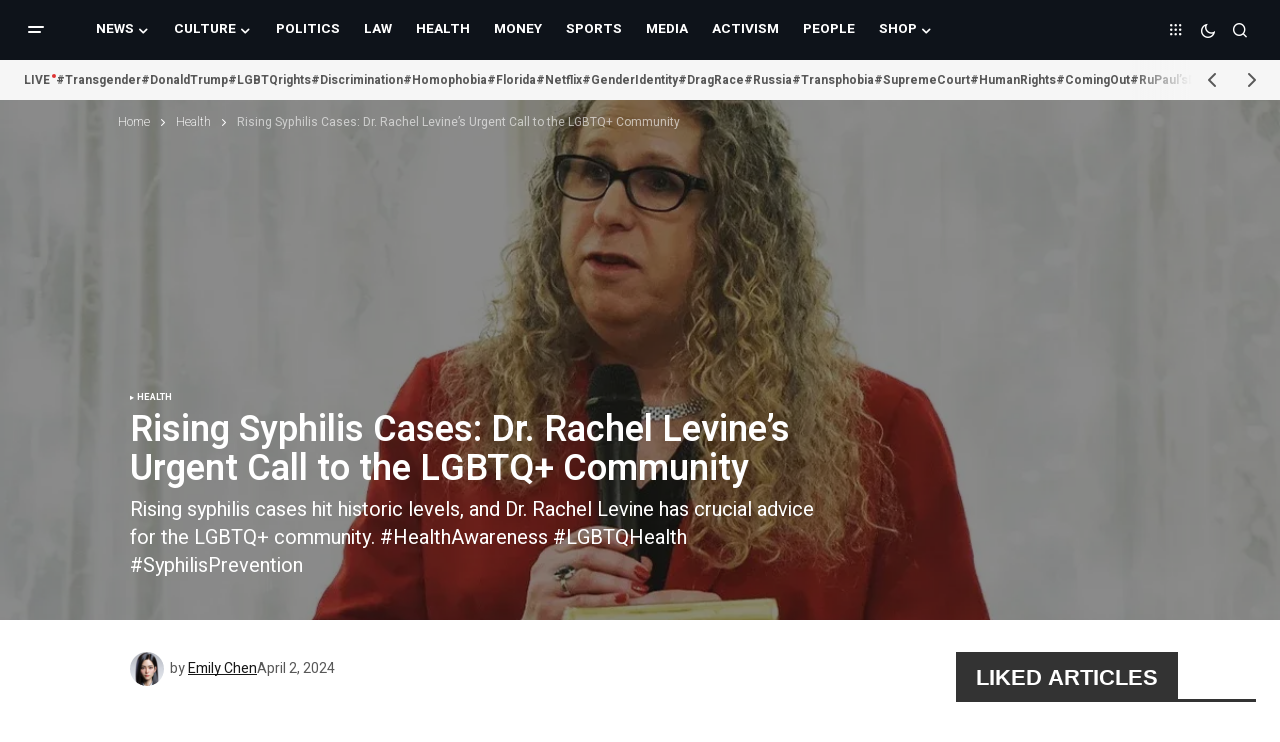

--- FILE ---
content_type: text/css
request_url: https://thepinktimes.com/wp-content/cache/wpfc-minified/m9nonkub/hfxmv.css
body_size: 12154
content:
#glt-settings.wrap{max-width:1300px;}
#glt-settings.wrap:after{content:'';display:block;clear:both;}
#glt-footer,
#glt-footer #google_language_translator{display:none !important;}
#glt-translate-trigger,
#glt-translate-trigger span{cursor:pointer;}
#glt-settings .glt-main-settings h3:before{content:'\f108';}
#glt-settings .glt-layout-settings h3:before{content:'\f116';}
#glt-settings .glt-floating-widget-settings h3:before{content:'\f134';}
#glt-settings .glt-behavior-settings h3:before{content:'\f185';}
#glt-settings .glt-usage-settings h3:before{content:'\f106';}
#glt-settings .glt-preview-settings h3:before{content:'\f115';}
#glt-settings .glt-flag-settings h3:before{content:'\f227';}
#glt-settings .glt-seo-settings h3:before{content:'\f11e';}
#glt-settings .glt-gtranslate-ad h3:before{content:'\f326';}
#glt-settings .glt-css-settings h3:before{content:'\f119';}
#glt-settings .glt-seo-settings{background-color:#FFC293;}
#glt-settings .glt-main-settings h3:before,
#glt-settings .glt-layout-settings h3:before,
#glt-settings .glt-behavior-settings h3:before,
#glt-settings .glt-floating-widget-settings h3:before,
#glt-settings .glt-usage-settings h3:before,
#glt-settings .glt-preview-settings h3:before,
#glt-settings .glt-flag-settings h3:before,
#glt-settings .glt-seo-settings h3:before,
#glt-settings .glt-gtranslate-ad h3:before,
#glt-settings .glt-css-settings h3:before{margin-right:5px;display:inline-block;width:20px;height:20px;font-size:20px;line-height:1;font-family:dashicons;text-decoration:inherit;font-weight:400;font-style:normal;vertical-align:top;text-align:center;-webkit-transition:color .1s ease-in 0;transition:color .1s ease-in 0;-webkit-font-smoothing:antialiased;}
#glt-settings .button,
#glt-settings .button-primary{text-shadow:none;border-radius:0;-webkit-border-radius:0;-moz-border-radius:0;-webkit-border-radius:0;-moz-border-radius:0;box-shadow:none;transition:.25s opacity ease-in-out;-webkit-transition:.25s opacity ease-in-out;-moz-transition:.25s opacity ease-in-out;}
#glt-settings .button{background:#95a5a6;border:1px solid #95a5a6;color:#fff;}
#glt-settings .button-primary{background:#ea4335;border:1px solid #ea4335;}
#glt-settings .button:hover{opacity:0.8;}
#glt-settings .button-primary:hover{opacity:0.8;background:#ea4335;border:1px solid #ea4335;}
.tool-container{bottom:50px !important;top:auto !important;z-index:99999999 !important;}
.tool-container .tool-items a{margin:4px;}
.box-right{clear:right;}
a.wp-studio-logo:focus, a.wp-helpdesk-logo:focus{box-shadow:none !important;-webkit-box-shadow:none !important;-moz-box-shadow:none !important;}
.goog-te-gadget-simple{margin:4px 0;}
#google_language_translator select.goog-te-combo{width:143px;background:#fff;box-shadow:none !important;-moz-box-shadow:none !important;-webkit-box-shadow:none !important;padding:3px !important;height:auto !important;border:1px solid lightgray !important;border-radius:0px !important;-webkit-border-radius:0px;-moz-border-radius:0px !important;-o-border-radius:0px !important;}
#google_language_translator select.goog-te-combo:focus{outline:none !important;}
#flags{overflow:hidden;}
#flags ul{margin:0;padding:0;}
#flags li{float:left !important;margin-bottom:0 !important;padding:0 !important;border:none !important;list-style:none !important;content:none !important;}
#flags li:before{content:none !important;border:none !important;background:none !important;}
#flags a,
.tool-container .tool-items a{display:inline-block;cursor:pointer;}
a.nturl.single-language{border:0;}
a.single-language span.flag{display:inline-block;vertical-align:middle;margin-right:5px;}
#flags.size24 a,
.tool-container .tool-items a, a.single-language span.size24{width:24px !important;height:18px !important;box-sizing:content-box;-webkit-box-sizing:content-box;-moz-box-sizing:content-box;-o-box-sizing:content-box;-ms-box-sizing:content-box;}
#flags.size22 a,
a.single-language span.size22{width:22px !important;height:17px !important;box-sizing:content-box;-webkit-box-sizing:content-box;-moz-box-sizing:content-box;-o-box-sizing:content-box;-ms-box-sizing:content-box;}
#flags.size20 a,
a.single-language span.size20{width:20px !important;height:14px !important;box-sizing:content-box;-webkit-box-sizing:content-box;-moz-box-sizing:content-box;-o-box-sizing:content-box;-ms-box-sizing:content-box;}
#flags.size18 a,
a.single-language span.size18{width:18px !important;height:14px !important;box-sizing:content-box;-webkit-box-sizing:content-box;-moz-box-sizing:content-box;-o-box-sizing:content-box;-ms-box-sizing:content-box;}
#flags.size16 a,
#language span.size16,
a.single-language span.size16{width:16px !important;height:12px !important;box-sizing:content-box;-webkit-box-sizing:content-box;-moz-box-sizing:content-box;-o-box-sizing:content-box;-ms-box-sizing:content-box;}
.tool-container .tool-items a{display:inline-block;margin:3px 5px 3px;width:24px !important;height:18px !important;}
.goog-te-gadget{color:#444;font-size:11px;font-family:"Arial",sans,sans-serif;}
.goog-te-gadget img{vertical-align:middle;}
select.goog-te-combo:focus{box-shadow:none !important;-moz-box-shadow:none !important;-webkit-box-shadow:none !important;}
.metabox-holder{width:65%;float:left;}
.metabox-holder h2{margin-bottom:18px;}
.submit{padding:0px;}
.form-table th{width:50%;}
td.advanced{padding-top:0px;padding-bottom:0px;}
p.hello{font-size:12px;color:darkgray;}
.flag{padding:1px 0;}
a.nturl{cursor:pointer;}
.flag img, .alt_flag img{border:0px !important;margin-top:2px !important;padding:0px !important;}
.attribution{width:152px;line-height:1em;margin-top:4px;}
span.goog-branding{font-size:11px;font-family:arial;color:rgb(102, 102, 102);white-space:nowrap;padding-top:4px;text-align:left;width:150px;margin-top:2px;left:170px;z-index:9999;float:right;}
.goog-logo-link, .goog-logo-link:link, .goog-logo-link:visited, .goog-logo-link:hover, .goog-logo-link:active{font-size:12px;font-weight:bold;color:rgb(68, 68, 68);text-decoration:none;line-height:0.8em;}
span.goog-branding img{float:left;margin:0px;width:37px;}
span.vertical-translator{position:auto;float:none !important;font-size:11px;font-family:arial;color:rgb(102, 102, 102);white-space:nowrap;vertical-align:middle;padding-top:4px;text-align:left;width:150px;margin-top:2px;right:-50px;z-index:9999;}
.tool-container .tool-items .flag img{width:24px !important;height:24px !important;margin-top:1px !important;}
.tool-items .flag{padding:0px !important;}
.tool-container{line-height:1;}
#footer-instance{display:none !important;}
code{border:1px solid lightgray;}
#flags.size22 a[title="Afrikaans"],
.tool-container .tool-items a[title="Afrikaans"],
a.single-language[title="Afrikaans"] span.size22{background:url(//thepinktimes.com/wp-content/plugins/google-language-translator/images/flags22.png) -1px -3px no-repeat;}
#flags.size22 a[title="Albanian"],
.tool-container .tool-items a[title="Albanian"],
a.single-language[title="Albanian"] span.size22{background:url(//thepinktimes.com/wp-content/plugins/google-language-translator/images/flags22.png) -30px -3px no-repeat;}
#flags.size22 a[title="Amharic"],
.tool-container .tool-items a[title="Amharic"],
a.single-language[title="Amharic"] span.size22{background:url(//thepinktimes.com/wp-content/plugins/google-language-translator/images/flags22.png) -1px -467px no-repeat;}
#flags.size22 a[title="Arabic"],
.tool-container .tool-items a[title="Arabic"],
a.single-language[title="Arabic"] span.size22{background:url(//thepinktimes.com/wp-content/plugins/google-language-translator/images/flags22.png) -59px -3px no-repeat;}
#flags.size22 a[title="Armenian"],
.tool-container .tool-items a[title="Armenian"],
a.single-language[title="Armenian"] span.size22{background:url(//thepinktimes.com/wp-content/plugins/google-language-translator/images/flags22.png) -88px -3px no-repeat;}
#flags.size22 a[title="Azerbaijani"],
.tool-container .tool-items a[title="Azerbaijani"],
a.single-language[title="Azerbaijani"] span.size22{background:url(//thepinktimes.com/wp-content/plugins/google-language-translator/images/flags22.png) -117px -3px no-repeat;}
#flags.size22 a[title="Basque"],
.tool-container .tool-items a[title="Basque"],
a.single-language[title="Basque"] span.size22{background:url(//thepinktimes.com/wp-content/plugins/google-language-translator/images/flags22.png) -146px -3px no-repeat;}
#flags.size22 a[title="Belarusian"],
.tool-container .tool-items a[title="Belarusian"],
a.single-language[title="Belarusian"] span.size22{background:url(//thepinktimes.com/wp-content/plugins/google-language-translator/images/flags22.png) -1px -32px no-repeat;}
#flags.size22 a[title="Bengali"],
.tool-container .tool-items a[title="Bengali"],
a.single-language[title="Bengali"] span.size22{background:url(//thepinktimes.com/wp-content/plugins/google-language-translator/images/flags22.png) -30px -32px no-repeat;}
#flags.size22 a[title="Bosnian"],
.tool-container .tool-items a[title="Bosnian"],
a.single-language[title="Bosnian"] span.size22{background:url(//thepinktimes.com/wp-content/plugins/google-language-translator/images/flags22.png) -59px -32px no-repeat;}
#flags.size22 a[title="Bulgarian"],
.tool-container .tool-items a[title="Bulgarian"],
a.single-language[title="Bulgarian"] span.size22{background:url(//thepinktimes.com/wp-content/plugins/google-language-translator/images/flags22.png) -88px -32px no-repeat;}
#flags.size22 a[title="Catalan"],
.tool-container .tool-items a[title="Catalan"],
a.single-language[title="Catalan"] span.size22{background:url(//thepinktimes.com/wp-content/plugins/google-language-translator/images/flags22.png) -117px -32px no-repeat;}
#flags.size22 a[title="Cebuano"],
.tool-container .tool-items a[title="Cebuano"],
a.single-language[title="Cebuano"] span.size22{background:url(//thepinktimes.com/wp-content/plugins/google-language-translator/images/flags22.png) -146px -32px no-repeat;}
#flags.size22 a[title="Chichewa"],
.tool-container .tool-items a[title="Chichewa"],
a.single-language[title="Chichewa"] span.size22{background:url(//thepinktimes.com/wp-content/plugins/google-language-translator/images/flags22.png) -88px -409px no-repeat;}
#flags.size22 a[title="Chinese (Simplified)"],
.tool-container .tool-items a[title="Chinese (Simplified)"],
a.single-language[title="Chinese (Simplified)"] span.size22{background:url(//thepinktimes.com/wp-content/plugins/google-language-translator/images/flags22.png) -1px -61px no-repeat;}
#flags.size22 a[title="Chinese (Traditional)"],
.tool-container .tool-items a[title="Chinese (Traditional)"],
a.single-language[title="Chinese (Traditional)"] span.size22{background:url(//thepinktimes.com/wp-content/plugins/google-language-translator/images/flags22.png) -30px -61px no-repeat;}
#flags.size22 a[title="Corsican"],
.tool-container .tool-items a[title="Corsican"],
a.single-language[title="Corsican"] span.size22{background:url(//thepinktimes.com/wp-content/plugins/google-language-translator/images/flags22.png) -117px -90px no-repeat;}
#flags.size22 a[title="Croatian"],
.tool-container .tool-items a[title="Croatian"],
a.single-language[title="Croatian"] span.size22{background:url(//thepinktimes.com/wp-content/plugins/google-language-translator/images/flags22.png) -59px -61px no-repeat;}
#flags.size22 a[title="Czech"],
.tool-container .tool-items a[title="Czech"],
a.single-language[title="Afrikaans"] span.size22{background:url(//thepinktimes.com/wp-content/plugins/google-language-translator/images/flags22.png) -88px -61px no-repeat;}
#flags.size22 a[title="Danish"],
.tool-container .tool-items a[title="Danish"],
a.single-language[title="Danish"] span.size22{background:url(//thepinktimes.com/wp-content/plugins/google-language-translator/images/flags22.png) -117px -61px no-repeat;}
#flags.size22 a[title="Dutch"],
.tool-container .tool-items a[title="Dutch"],
a.single-language[title="Dutch"] span.size22{background:url(//thepinktimes.com/wp-content/plugins/google-language-translator/images/flags22.png) -146px -61px no-repeat;}
#flags.size22 a[title="English"],
.tool-container .tool-items a[title="English"],
a.single-language[title="English"] span.size22{background:url(//thepinktimes.com/wp-content/plugins/google-language-translator/images/flags22.png) -88px -351px no-repeat;}
#flags.size22 a.united-states[title="English"],
a.single-language.united-states[title="English"] span.size22{background:url(//thepinktimes.com/wp-content/plugins/google-language-translator/images/flags22.png) -117px -351px no-repeat;}
#flags.size22 a.canada[title="English"],
a.single-language.canada[title="English"] span.size22{background:url(//thepinktimes.com/wp-content/plugins/google-language-translator/images/flags22.png) -88px -438px no-repeat;}
#flags.size22 a[title="Esperanto"],
.tool-container .tool-items a[title="Esperanto"],
a.single-language[title="Esperanto"] span.size22{background:url(//thepinktimes.com/wp-content/plugins/google-language-translator/images/flags22.png) -1px -90px no-repeat;}
#flags.size22 a[title="Estonian"],
.tool-container .tool-items a[title="Estonian"],
a.single-language[title="Estonian"] span.size22{background:url(//thepinktimes.com/wp-content/plugins/google-language-translator/images/flags22.png) -30px -90px no-repeat;}
#flags.size22 a[title="Filipino"],
.tool-container .tool-items a[title="Filipino"],
a.single-language[title="Filipino"] span.size22{background:url(//thepinktimes.com/wp-content/plugins/google-language-translator/images/flags22.png) -59px -90px no-repeat;}
#flags.size22 a[title="Finnish"],
.tool-container .tool-items a[title="Finnish"],
a.single-language[title="Finnish"] span.size22{background:url(//thepinktimes.com/wp-content/plugins/google-language-translator/images/flags22.png) -88px -90px no-repeat;}
#flags.size22 a[title="French"],
.tool-container .tool-items a[title="French"],
a.single-language[title="French"] span.size22{background:url(//thepinktimes.com/wp-content/plugins/google-language-translator/images/flags22.png) -117px -90px no-repeat;}
#flags.size22 a[title="Frisian"],
.tool-container .tool-items a[title="Frisian"],
a.single-language[title="Frisian"] span.size22{background:url(//thepinktimes.com/wp-content/plugins/google-language-translator/images/flags22.png) -146px -61px no-repeat;}
#flags.size22 a[title="Galician"],
.tool-container .tool-items a[title="Galician"],
a.single-language[title="Galician"] span.size22{background:url(//thepinktimes.com/wp-content/plugins/google-language-translator/images/flags22.png) -146px -90px no-repeat;}
#flags.size22 a[title="Georgian"],
.tool-container .tool-items a[title="Georgian"],
a.single-language[title="Georgian"] span.size22{background:url(//thepinktimes.com/wp-content/plugins/google-language-translator/images/flags22.png) -1px -119px no-repeat;}
#flags.size22 a[title="German"],
.tool-container .tool-items a[title="German"],
a.single-language[title="German"] span.size22{background:url(//thepinktimes.com/wp-content/plugins/google-language-translator/images/flags22.png) -30px -119px no-repeat;}
#flags.size22 a[title="Greek"],
.tool-container .tool-items a[title="Greek"],
a.single-language[title="Greek"] span.size22{background:url(//thepinktimes.com/wp-content/plugins/google-language-translator/images/flags22.png) -59px -119px no-repeat;}
#flags.size22 a[title="Gujarati"],
.tool-container .tool-items a[title="Gujarati"],
a.single-language[title="Gujarati"] span.size22{background:url(//thepinktimes.com/wp-content/plugins/google-language-translator/images/flags22.png) -88px -119px no-repeat;}
#flags.size22 a[title="Haitian"],
.tool-container .tool-items a[title="Haitian"],
a.single-language[title="Haitian"] span.size22{background:url(//thepinktimes.com/wp-content/plugins/google-language-translator/images/flags22.png) -117px -119px no-repeat;}
#flags.size22 a[title="Hausa"],
.tool-container .tool-items a[title="Hausa"],
a.single-language[title="Hausa"] span.size22{background:url(//thepinktimes.com/wp-content/plugins/google-language-translator/images/flags22.png) -146px -119px no-repeat;}
#flags.size22 a[title="Hawaiian"],
.tool-container .tool-items a[title="Hawaiian"],
a.single-language[title="Hawaiian"] span.size22{background:url(//thepinktimes.com/wp-content/plugins/google-language-translator/images/flags22.png) -88px -467px no-repeat;}
#flags.size22 a[title="Hebrew"],
.tool-container .tool-items a[title="Hebrew"]{background:url(//thepinktimes.com/wp-content/plugins/google-language-translator/images/flags22.png) -1px -148px no-repeat;}
#flags.size22 a[title="Hindi"],
.tool-container .tool-items a[title="Hindi"],
a.single-language[title="Hindi"] span.size22{background:url(//thepinktimes.com/wp-content/plugins/google-language-translator/images/flags22.png) -30px -148px no-repeat;}
#flags.size22 a[title="Hmong"],
.tool-container .tool-items a[title="Hmong"],
a.single-language[title="Hmong"] span.size22{background:url(//thepinktimes.com/wp-content/plugins/google-language-translator/images/flags22.png) -59px -148px no-repeat;}
#flags.size22 a[title="Hungarian"],
.tool-container .tool-items a[title="Hungarian"],
a.single-language[title="Hungarian"] span.size22{background:url(//thepinktimes.com/wp-content/plugins/google-language-translator/images/flags22.png) -88px -148px no-repeat;}
#flags.size22 a[title="Icelandic"],
.tool-container .tool-items a[title="Icelandic"],
a.single-language[title="Icelandic"] span.size22{background:url(//thepinktimes.com/wp-content/plugins/google-language-translator/images/flags22.png) -117px -148px no-repeat;}
#flags.size22 a[title="Igbo"],
.tool-container .tool-items a[title="Igbo"],
a.single-language[title="Igbo"] span.size22{background:url(//thepinktimes.com/wp-content/plugins/google-language-translator/images/flags22.png) -146px -148px no-repeat;}
#flags.size22 a[title="Indonesian"],
.tool-container .tool-items a[title="Indonesian"],
a.single-language[title="Indonesian"] span.size22{background:url(//thepinktimes.com/wp-content/plugins/google-language-translator/images/flags22.png) -1px -177px no-repeat;}
#flags.size22 a[title="Irish"],
.tool-container .tool-items a[title="Irish"],
a.single-language[title="Irish"] span.size22{background:url(//thepinktimes.com/wp-content/plugins/google-language-translator/images/flags22.png) -30px -177px no-repeat;}
#flags.size22 a[title="Italian"],
.tool-container .tool-items a[title="Italian"],
a.single-language[title="Italian"] span.size22{background:url(//thepinktimes.com/wp-content/plugins/google-language-translator/images/flags22.png) -59px -177px no-repeat;}
#flags.size22 a[title="Japanese"],
.tool-container .tool-items a[title="Japanese"],
a.single-language[title="Japanese"] span.size22{background:url(//thepinktimes.com/wp-content/plugins/google-language-translator/images/flags22.png) -88px -177px no-repeat;}
#flags.size22 a[title="Javanese"],
.tool-container .tool-items a[title="Javanese"],
a.single-language[title="Javanese"] span.size22{background:url(//thepinktimes.com/wp-content/plugins/google-language-translator/images/flags22.png) -117px -177px no-repeat;}
#flags.size22 a[title="Kannada"],
.tool-container .tool-items a[title="Kannada"],
a.single-language[title="Kannada"] span.size22{background:url(//thepinktimes.com/wp-content/plugins/google-language-translator/images/flags22.png) -146px -177px no-repeat;}
#flags.size22 a[title="Kazakh"],
.tool-container .tool-items a[title="Kazakh"],
a.single-language[title="Kazakh"] span.size22{background:url(//thepinktimes.com/wp-content/plugins/google-language-translator/images/flags22.png) -1px -409px no-repeat;}
#flags.size22 a[title="Khmer"],
.tool-container .tool-items a[title="Khmer"],
a.single-language[title="Khmer"] span.size22{background:url(//thepinktimes.com/wp-content/plugins/google-language-translator/images/flags22.png) -1px -206px no-repeat;}
#flags.size22 a[title="Korean"],
.tool-container .tool-items a[title="Korean"],
a.single-language[title="Korean"] span.size22{background:url(//thepinktimes.com/wp-content/plugins/google-language-translator/images/flags22.png) -30px -206px no-repeat;}
#flags.size22 a[title="Kurdish"],
.tool-container .tool-items a[title="Kurdish"],
a.single-language[title="Kurdish"] span.size22{background:url(//thepinktimes.com/wp-content/plugins/google-language-translator/images/flags22.png) -117px -467px no-repeat;}
#flags.size22 a[title="Kyrgyz"],
.tool-container .tool-items a[title="Kyrgyz"],
a.single-language[title="Kyrgyz"] span.size22{background:url(//thepinktimes.com/wp-content/plugins/google-language-translator/images/flags22.png) -146px -467px no-repeat;}
#flags.size22 a[title="Lao"],
.tool-container .tool-items a[title="Lao"],
a.single-language[title="Lao"] span.size22{background:url(//thepinktimes.com/wp-content/plugins/google-language-translator/images/flags22.png) -59px -206px no-repeat;}
#flags.size22 a[title="Latin"],
.tool-container .tool-items a[title="Latin"],
a.single-language[title="Latin"] span.size22{background:url(//thepinktimes.com/wp-content/plugins/google-language-translator/images/flags22.png) -88px -206px no-repeat;}
#flags.size22 a[title="Latvian"],
.tool-container .tool-items a[title="Latvian"],
a.single-language[title="Latvian"] span.size22{background:url(//thepinktimes.com/wp-content/plugins/google-language-translator/images/flags22.png) -117px -206px no-repeat;}
#flags.size22 a[title="Lithuanian"],
.tool-container .tool-items a[title="Lithuanian"],
a.single-language[title="Lithuanian"] span.size22{background:url(//thepinktimes.com/wp-content/plugins/google-language-translator/images/flags22.png) -146px -206px no-repeat;}
#flags.size22 a[title="Luxembourgish"],
.tool-container .tool-items a[title="Luxembourgish"],
a.single-language[title="Luxembourgish"] span.size22{background:url(//thepinktimes.com/wp-content/plugins/google-language-translator/images/flags22.png) -1px -496px no-repeat;}
#flags.size22 a[title="Macedonian"],
.tool-container .tool-items a[title="Macedonian"],
a.single-language[title="Macedonian"] span.size22{background:url(//thepinktimes.com/wp-content/plugins/google-language-translator/images/flags22.png) -1px -235px no-repeat;}
#flags.size22 a[title="Malagasy"],
.tool-container .tool-items a[title="Malagasy"],
a.single-language[title="Malagasy"] span.size22{background:url(//thepinktimes.com/wp-content/plugins/google-language-translator/images/flags22.png) -59px -409px no-repeat;}
#flags.size22 a[title="Malay"],
.tool-container .tool-items a[title="Malay"],
a.single-language[title="Malay"] span.size22{background:url(//thepinktimes.com/wp-content/plugins/google-language-translator/images/flags22.png) -30px -235px no-repeat;}
#flags.size22 a[title="Malayalam"],
.tool-container .tool-items a[title="Malayalam"],
a.single-language[title="Malayalam"] span.size22{background:url(//thepinktimes.com/wp-content/plugins/google-language-translator/images/flags22.png) -117px -409px no-repeat;}
#flags.size22 a[title="Maltese"],
.tool-container .tool-items a[title="Maltese"],
a.single-language[title="Maltese"] span.size22{background:url(//thepinktimes.com/wp-content/plugins/google-language-translator/images/flags22.png) -59px -235px no-repeat;}
#flags.size22 a[title="Maori"],
.tool-container .tool-items a[title="Maori"],
a.single-language[title="Maori"] span.size22{background:url(//thepinktimes.com/wp-content/plugins/google-language-translator/images/flags22.png) -88px -235px no-repeat;}
#flags.size22 a[title="Marathi"],
.tool-container .tool-items a[title="Marathi"],
a.single-language[title="Marathi"] span.size22{background:url(//thepinktimes.com/wp-content/plugins/google-language-translator/images/flags22.png) -117px -235px no-repeat;}
#flags.size22 a[title="Mongolian"],
.tool-container .tool-items a[title="Mongolian"],
a.single-language[title="Mongolian"] span.size22{background:url(//thepinktimes.com/wp-content/plugins/google-language-translator/images/flags22.png) -146px -235px no-repeat;}
#flags.size22 a[title="Myanmar (Burmese)"],
.tool-container .tool-items a[title="Myanmar (Burmese)"],
a.single-language[title="Myanmar (Buremese)"] span.size22{background:url(//thepinktimes.com/wp-content/plugins/google-language-translator/images/flags22.png) -146px -409px no-repeat;}
#flags.size22 a[title="Nepali"],
.tool-container .tool-items a[title="Nepali"],
a.single-language[title="Nepali"] span.size22{background:url(//thepinktimes.com/wp-content/plugins/google-language-translator/images/flags22.png) -1px -264px no-repeat;}
#flags.size22 a[title="Norwegian"],
.tool-container .tool-items a[title="Norwegian"],
a.single-language[title="Norwegian"] span.size22{background:url(//thepinktimes.com/wp-content/plugins/google-language-translator/images/flags22.png) -30px -264px no-repeat;}
#flags.size22 a[title="Pashto"],
.tool-container .tool-items a[title="Pashto"],
a.single-language[title="Pashto"] span.size22{background:url(//thepinktimes.com/wp-content/plugins/google-language-translator/images/flags22.png) -30px -496px no-repeat;}
#flags.size22 a[title="Persian"],
.tool-container .tool-items a[title="Persian"],
a.single-language[title="Persian"] span.size22{background:url(//thepinktimes.com/wp-content/plugins/google-language-translator/images/flags22.png) -59px -264px no-repeat;}
#flags.size22 a[title="Polish"],
.tool-container .tool-items a[title="Polish"],
a.single-language[title="Polish"] span.size22{background:url(//thepinktimes.com/wp-content/plugins/google-language-translator/images/flags22.png) -88px -264px no-repeat;}
#flags.size22 a[title="Portuguese"],
.tool-container .tool-items a[title="Portuguese"],
a.single-language[title="Portuguese"] span.size22{background:url(//thepinktimes.com/wp-content/plugins/google-language-translator/images/flags22.png) -117px -264px no-repeat;}
#flags.size22 a.brazil[title="Portuguese"],
a.single-language.brazil[title="Portuguese"] span.size22{background:url(//thepinktimes.com/wp-content/plugins/google-language-translator/images/flags22.png) -146px -438px no-repeat;}
#flags.size22 a[title="Punjabi"],
.tool-container .tool-items a[title="Punjabi"],
a.single-language[title="Punjabi"] span.size22{background:url(//thepinktimes.com/wp-content/plugins/google-language-translator/images/flags22.png) -146px -264px no-repeat;}
#flags.size22 a[title="Romanian"],
.tool-container .tool-items a[title="Romanian"],
a.single-language[title="Romanian"] span.size22{background:url(//thepinktimes.com/wp-content/plugins/google-language-translator/images/flags22.png) -1px -293px no-repeat;}
#flags.size22 a[title="Russian"],
.tool-container .tool-items a[title="Russian"],
a.single-language[title="Russian"] span.size22{background:url(//thepinktimes.com/wp-content/plugins/google-language-translator/images/flags22.png) -30px -293px no-repeat;}
#flags.size22 a[title="Samoan"],
.tool-container .tool-items a[title="Samoan"],
a.single-language[title="Samoan"] span.size22{background:url(//thepinktimes.com/wp-content/plugins/google-language-translator/images/flags22.png) -30px -467px no-repeat;}
#flags.size22 a[title="Scots Gaelic"],
.tool-container .tool-items a[title="Scots Gaelic"],
a.single-language[title="Scots Gaelic"] span.size22{background:url(//thepinktimes.com/wp-content/plugins/google-language-translator/images/flags22.png) -59px -467px no-repeat;}
#flags.size22 a[title="Serbian"],
.tool-container .tool-items a[title="Serbian"],
a.single-language[title="Serbian"] span.size22{background:url(//thepinktimes.com/wp-content/plugins/google-language-translator/images/flags22.png) -59px -293px no-repeat;}
#flags.size22 a[title="Sesotho"],
.tool-container .tool-items a[title="Sesotho"],
a.single-language[title="Sesotho"] span.size22{background:url(//thepinktimes.com/wp-content/plugins/google-language-translator/images/flags22.png) -30px -409px no-repeat;}
#flags.size22 a[title="Shona"],
.tool-container .tool-items a[title="Shona"],
a.single-language[title="Shona"] span.size22{background:url(//thepinktimes.com/wp-content/plugins/google-language-translator/images/flags22.png) -59px -496px no-repeat;}
#flags.size22 a[title="Sindhi"],
.tool-container .tool-items a[title="Sindhi"],
a.single-language[title="Sindhi"] span.size22{background:url(//thepinktimes.com/wp-content/plugins/google-language-translator/images/flags22.png) -146px -351px no-repeat;}
#flags.size22 a[title="Sinhala"],
.tool-container .tool-items a[title="Sinhala"],
a.single-language[title="Sinhala"] span.size22{background:url(//thepinktimes.com/wp-content/plugins/google-language-translator/images/flags22.png) -1px -438px no-repeat;}
#flags.size22 a[title="Slovak"],
.tool-container .tool-items a[title="Slovak"],
a.single-language[title="Slovak"] span.size22{background:url(//thepinktimes.com/wp-content/plugins/google-language-translator/images/flags22.png) -88px -293px no-repeat;}
#flags.size22 a[title="Slovenian"],
.tool-container .tool-items a[title="Slovenian"],
a.single-language[title="Slovenian"] span.size22{background:url(//thepinktimes.com/wp-content/plugins/google-language-translator/images/flags22.png) -117px -293px no-repeat;}
#flags.size22 a[title="Somali"],
.tool-container .tool-items a[title="Somali"],
a.single-language[title="Somali"] span.size22{background:url(//thepinktimes.com/wp-content/plugins/google-language-translator/images/flags22.png) -146px -293px no-repeat;}
#flags.size22 a[title="Spanish"],
.tool-container .tool-items a[title="Spanish"],
a.single-language[title="Spanish"] span.size22{background:url(//thepinktimes.com/wp-content/plugins/google-language-translator/images/flags22.png) -1px -322px no-repeat;}
#flags.size22 a.mexico[title="Spanish"],
a.single-language.mexico[title="Spanish"] span.size22{background:url(//thepinktimes.com/wp-content/plugins/google-language-translator/images/flags22.png) -117px -438px no-repeat;}
#flags.size22 a[title="Sundanese"],
.tool-container .tool-items a[title="Sundanese"],
a.single-language[title="Sundanse"] span.size22{background:url(//thepinktimes.com/wp-content/plugins/google-language-translator/images/flags22.png) -146px -380px no-repeat;}
#flags.size22 a[title="Swahili"],
.tool-container .tool-items a[title="Swahili"],
a.single-language[title="Swahili"] span.size22{background:url(//thepinktimes.com/wp-content/plugins/google-language-translator/images/flags22.png) -30px -322px no-repeat;}
#flags.size22 a[title="Swedish"],
.tool-container .tool-items a[title="Swedish"],
a.single-language[title="Swedish"] span.size22{background:url(//thepinktimes.com/wp-content/plugins/google-language-translator/images/flags22.png) -59px -322px no-repeat;}
#flags.size22 a[title="Tajik"],
.tool-container .tool-items a[title="Tajik"],
a.single-language[title="Tajik"] span.size22{background:url(//thepinktimes.com/wp-content/plugins/google-language-translator/images/flags22.png) -30px -438px no-repeat;}
#flags.size22 a[title="Tamil"],
.tool-container .tool-items a[title="Tamil"],
a.single-language[title="Tamil"] span.size22{background:url(//thepinktimes.com/wp-content/plugins/google-language-translator/images/flags22.png) -88px -322px no-repeat;}
#flags.size22 a[title="Telugu"],
.tool-container .tool-items a[title="Telugu"],
a.single-language[title="Telugu"] span.size22{background:url(//thepinktimes.com/wp-content/plugins/google-language-translator/images/flags22.png) -117px -322px no-repeat;}
#flags.size22 a[title="Thai"],
.tool-container .tool-items a[title="Thai"],
a.single-language[title="Thai"] span.size22{background:url(//thepinktimes.com/wp-content/plugins/google-language-translator/images/flags22.png) -146px -322px no-repeat;}
#flags.size22 a[title="Turkish"],
.tool-container .tool-items a[title="Turkish"],
a.single-language[title="Turkish"] span.size22{background:url(//thepinktimes.com/wp-content/plugins/google-language-translator/images/flags22.png) -30px -351px no-repeat;}
#flags.size22 a[title="Ukrainian"],
.tool-container .tool-items a[title="Ukrainian"],
a.single-language[title="Ukrainian"] span.size22{background:url(//thepinktimes.com/wp-content/plugins/google-language-translator/images/flags22.png) -59px -351px no-repeat;}
#flags.size22 a[title="Uzbek"],
.tool-container .tool-items a[title="Uzbek"],
a.single-language[title="Uzbek"] span.size22{background:url(//thepinktimes.com/wp-content/plugins/google-language-translator/images/flags22.png) -59px -438px no-repeat;}
#flags.size22 a[title="Urdu"],
.tool-container .tool-items a[title="Urdu"],
a.single-language[title="Urdu"] span.size22{background:url(//thepinktimes.com/wp-content/plugins/google-language-translator/images/flags22.png) -146px -351px no-repeat;}
#flags.size22 a[title="Vietnamese"],
.tool-container .tool-items a[title="Vietnamese"],
a.single-language[title="Vietnamese"] span.size22{background:url(//thepinktimes.com/wp-content/plugins/google-language-translator/images/flags22.png) -1px -380px no-repeat;}
#flags.size22 a[title="Welsh"],
.tool-container .tool-items a[title="Welsh"],
a.single-language[title="Welsh"] span.size22{background:url(//thepinktimes.com/wp-content/plugins/google-language-translator/images/flags22.png) -30px -380px no-repeat;}
#flags.size22 a[title="Xhosa"],
.tool-container .tool-items a[title="Xhosa"],
a.single-language[title="Xhosa"] span.size22{background:url(//thepinktimes.com/wp-content/plugins/google-language-translator/images/flags22.png) -1px -3px no-repeat;}
#flags.size22 a[title="Yiddish"],
.tool-container .tool-items a[title="Yiddish"],
a.single-language[title="Yiddish"] span.size22{background:url(//thepinktimes.com/wp-content/plugins/google-language-translator/images/flags22.png) -59px -380px no-repeat;}
#flags.size22 a[title="Yoruba"],
.tool-container .tool-items a[title="Yoruba"],
a.single-language[title="Yoruba"] span.size22{background:url(//thepinktimes.com/wp-content/plugins/google-language-translator/images/flags22.png) -88px -380px no-repeat;}
#flags.size22 a[title="Zulu"],
.tool-container .tool-items a[title="Zulu"],
a.single-language[title="Zulu"] span.size22{background:url(//thepinktimes.com/wp-content/plugins/google-language-translator/images/flags22.png) -117px -380px no-repeat;}
#flags.size20 a[title="Afrikaans"],
.tool-container .tool-items a[title="Afrikaans"],
a.single-language[title="Afrikaans"] span.size20{background:url(//thepinktimes.com/wp-content/plugins/google-language-translator/images/flags20.png) -2px -4px no-repeat;}
#flags.size20 a[title="Albanian"],
.tool-container .tool-items a[title="Albanian"],
a.single-language[title="Albanian"] span.size20{background:url(//thepinktimes.com/wp-content/plugins/google-language-translator/images/flags20.png) -31px -4px no-repeat;}
#flags.size20 a[title="Amharic"],
.tool-container .tool-items a[title="Amharic"],
a.single-language[title="Amharic"] span.size20{background:url(//thepinktimes.com/wp-content/plugins/google-language-translator/images/flags20.png) -2px -468px no-repeat;}
#flags.size20 a[title="Arabic"],
.tool-container .tool-items a[title="Arabic"],
a.single-language[title="Arabic"] span.size20{background:url(//thepinktimes.com/wp-content/plugins/google-language-translator/images/flags20.png) -60px -4px no-repeat;}
#flags.size20 a[title="Armenian"],
.tool-container .tool-items a[title="Armenian"],
a.single-language[title="Armenian"] span.size20{background:url(//thepinktimes.com/wp-content/plugins/google-language-translator/images/flags20.png) -89px -4px no-repeat;}
#flags.size20 a[title="Azerbaijani"],
.tool-container .tool-items a[title="Azerbaijani"],
a.single-language[title="Azerbaijani"] span.size20{background:url(//thepinktimes.com/wp-content/plugins/google-language-translator/images/flags20.png) -118px -4px no-repeat;}
#flags.size20 a[title="Basque"],
.tool-container .tool-items a[title="Basque"],
a.single-language[title="Basque"] span.size20{background:url(//thepinktimes.com/wp-content/plugins/google-language-translator/images/flags20.png) -147px -4px no-repeat;}
#flags.size20 a[title="Belarusian"],
.tool-container .tool-items a[title="Belarusian"],
a.single-language[title="Belarusian"] span.size20{background:url(//thepinktimes.com/wp-content/plugins/google-language-translator/images/flags20.png) -2px -33px no-repeat;}
#flags.size20 a[title="Bengali"],
.tool-container .tool-items a[title="Bengali"],
a.single-language[title="Bengali"] span.size20{background:url(//thepinktimes.com/wp-content/plugins/google-language-translator/images/flags20.png) -31px -33px no-repeat;}
#flags.size20 a[title="Bosnian"],
.tool-container .tool-items a[title="Bosnian"],
a.single-language[title="Bosnian"] span.size20{background:url(//thepinktimes.com/wp-content/plugins/google-language-translator/images/flags20.png) -60px -33px no-repeat;}
#flags.size20 a[title="Bulgarian"],
.tool-container .tool-items a[title="Bulgarian"],
a.single-language[title="Bulgarian"] span.size20{background:url(//thepinktimes.com/wp-content/plugins/google-language-translator/images/flags20.png) -89px -33px no-repeat;}
#flags.size20 a[title="Catalan"],
.tool-container .tool-items a[title="Catalan"],
a.single-language[title="Catalan"] span.size20{background:url(//thepinktimes.com/wp-content/plugins/google-language-translator/images/flags20.png) -118px -33px no-repeat;}
#flags.size20 a[title="Cebuano"],
.tool-container .tool-items a[title="Cebuano"],
a.single-language[title="Cebuano"] span.size20{background:url(//thepinktimes.com/wp-content/plugins/google-language-translator/images/flags20.png) -147px -33px no-repeat;}
#flags.size20 a[title="Chichewa"],
.tool-container .tool-items a[title="Chichewa"],
a.single-language[title="Chichewa"] span.size20{background:url(//thepinktimes.com/wp-content/plugins/google-language-translator/images/flags20.png) -89px -410px no-repeat;}
#flags.size20 a[title="Chinese (Simplified)"],
.tool-container .tool-items a[title="Chinese (Simplified)"],
a.single-language[title="Chinese (Simplified)"] span.size20{background:url(//thepinktimes.com/wp-content/plugins/google-language-translator/images/flags20.png) -2px -62px no-repeat;}
#flags.size20 a[title="Chinese (Traditional)"],
.tool-container .tool-items a[title="Chinese (Traditional)"],
a.single-language[title="Chinese (Traditional)"] span.size20{background:url(//thepinktimes.com/wp-content/plugins/google-language-translator/images/flags20.png) -31px -62px no-repeat;}
#flags.size20 a[title="Corsican"],
.tool-container .tool-items a[title="Corsican"],
a.single-language[title="Corsican"] span.size20{background:url(//thepinktimes.com/wp-content/plugins/google-language-translator/images/flags20.png) -118px -91px no-repeat;}
#flags.size20 a[title="Croatian"],
.tool-container .tool-items a[title="Croatian"],
a.single-language[title="Croatian"] span.size20{background:url(//thepinktimes.com/wp-content/plugins/google-language-translator/images/flags20.png) -60px -62px no-repeat;}
#flags.size20 a[title="Czech"],
.tool-container .tool-items a[title="Czech"],
a.single-language[title="Czech"] span.size20{background:url(//thepinktimes.com/wp-content/plugins/google-language-translator/images/flags20.png) -89px -62px no-repeat;}
#flags.size20 a[title="Danish"],
.tool-container .tool-items a[title="Danish"],
a.single-language[title="Danish"] span.size20{background:url(//thepinktimes.com/wp-content/plugins/google-language-translator/images/flags20.png) -118px -62px no-repeat;}
#flags.size20 a[title="Dutch"],
.tool-container .tool-items a[title="Dutch"],
a.single-language[title="Dutch"] span.size20{background:url(//thepinktimes.com/wp-content/plugins/google-language-translator/images/flags20.png) -147px -62px no-repeat;}
#flags.size20 a[title="English"],
.tool-container .tool-items a[title="English"],
a.single-language[title="English"] span.size20{background:url(//thepinktimes.com/wp-content/plugins/google-language-translator/images/flags20.png) -89px -352px no-repeat;}
#flags.size20 a.united-states[title="English"],
a.single-language.united-states[title="English"] span.size20{background:url(//thepinktimes.com/wp-content/plugins/google-language-translator/images/flags20.png) -118px -352px no-repeat;}
#flags.size20 a.canada[title="English"],
a.single-language.canada[title="English"] span.size20{background:url(//thepinktimes.com/wp-content/plugins/google-language-translator/images/flags20.png) -89px -439px no-repeat;}
#flags.size20 a[title="Esperanto"],
.tool-container .tool-items a[title="Esperanto"],
a.single-language[title="Esperanto"] span.size20{background:url(//thepinktimes.com/wp-content/plugins/google-language-translator/images/flags20.png) -2px -91px no-repeat;}
#flags.size20 a[title="Estonian"],
.tool-container .tool-items a[title="Estonian"],
a.single-language[title="Estonian"] span.size20{background:url(//thepinktimes.com/wp-content/plugins/google-language-translator/images/flags20.png) -31px -91px no-repeat;}
#flags.size20 a[title="Filipino"],
.tool-container .tool-items a[title="Filipino"],
a.single-language[title="Filipino"] span.size20{background:url(//thepinktimes.com/wp-content/plugins/google-language-translator/images/flags20.png) -60px -91px no-repeat;}
#flags.size20 a[title="Finnish"],
.tool-container .tool-items a[title="Finnish"],
a.single-language[title="Finnish"] span.size20{background:url(//thepinktimes.com/wp-content/plugins/google-language-translator/images/flags20.png) -89px -91px no-repeat;}
#flags.size20 a[title="French"],
.tool-container .tool-items a[title="French"],
a.single-language[title="French"] span.size20{background:url(//thepinktimes.com/wp-content/plugins/google-language-translator/images/flags20.png) -118px -91px no-repeat;}
#flags.size20 a[title="Frisian"],
.tool-container .tool-items a[title="Frisian"],
a.single-language[title="Frisian"] span.size20{background:url(//thepinktimes.com/wp-content/plugins/google-language-translator/images/flags20.png) -147px -62px no-repeat;}
#flags.size20 a[title="Galician"],
.tool-container .tool-items a[title="Galician"],
a.single-language[title="Galician"] span.size20{background:url(//thepinktimes.com/wp-content/plugins/google-language-translator/images/flags20.png) -147px -91px no-repeat;}
#flags.size20 a[title="Georgian"],
.tool-container .tool-items a[title="Georgian"],
a.single-language[title="Georgian"] span.size20{background:url(//thepinktimes.com/wp-content/plugins/google-language-translator/images/flags20.png) -2px -120px no-repeat;}
#flags.size20 a[title="German"],
.tool-container .tool-items a[title="German"],
a.single-language[title="German"] span.size20{background:url(//thepinktimes.com/wp-content/plugins/google-language-translator/images/flags20.png) -31px -120px no-repeat;}
#flags.size20 a[title="Greek"],
.tool-container .tool-items a[title="Greek"],
a.single-language[title="Greek"] span.size20{background:url(//thepinktimes.com/wp-content/plugins/google-language-translator/images/flags20.png) -60px -120px no-repeat;}
#flags.size20 a[title="Gujarati"],
.tool-container .tool-items a[title="Gujarati"],
a.single-language[title="Gujarati"] span.size20{background:url(//thepinktimes.com/wp-content/plugins/google-language-translator/images/flags20.png) -89px -120px no-repeat;}
#flags.size20 a[title="Haitian"],
.tool-container .tool-items a[title="Haitian"],
a.single-language[title="Haitian"] span.size20{background:url(//thepinktimes.com/wp-content/plugins/google-language-translator/images/flags20.png) -118px -120px no-repeat;}
#flags.size20 a[title="Hausa"],
.tool-container .tool-items a[title="Hausa"],
a.single-language[title="Hausa"] span.size20{background:url(//thepinktimes.com/wp-content/plugins/google-language-translator/images/flags20.png) -147px -120px no-repeat;}
#flags.size20 a[title="Hawaiian"],
.tool-container .tool-items a[title="Hawaiian"],
a.single-language[title="Hawaiian"] span.size20{background:url(//thepinktimes.com/wp-content/plugins/google-language-translator/images/flags20.png) -89px -468px no-repeat;}
#flags.size20 a[title="Hebrew"],
.tool-container .tool-items a[title="Hebrew"],
a.single-language[title="Hebrew"] span.size20{background:url(//thepinktimes.com/wp-content/plugins/google-language-translator/images/flags20.png) -2px -149px no-repeat;}
#flags.size20 a[title="Hindi"],
.tool-container .tool-items a[title="Hindi"],
a.single-language[title="Hindi"] span.size20{background:url(//thepinktimes.com/wp-content/plugins/google-language-translator/images/flags20.png) -31px -149px no-repeat;}
#flags.size20 a[title="Hmong"],
.tool-container .tool-items a[title="Hmong"],
a.single-language[title="Hmong"] span.size20{background:url(//thepinktimes.com/wp-content/plugins/google-language-translator/images/flags20.png) -60px -149px no-repeat;}
#flags.size20 a[title="Hungarian"],
.tool-container .tool-items a[title="Hungarian"],
a.single-language[title="Hungarian"] span.size20{background:url(//thepinktimes.com/wp-content/plugins/google-language-translator/images/flags20.png) -89px -149px no-repeat;}
#flags.size20 a[title="Icelandic"],
.tool-container .tool-items a[title="Icelandic"],
a.single-language[title="Icelandic"] span.size20{background:url(//thepinktimes.com/wp-content/plugins/google-language-translator/images/flags20.png) -118px -149px no-repeat;}
#flags.size20 a[title="Igbo"],
.tool-container .tool-items a[title="Igbo"],
a.single-language[title="Igbo"] span.size20{background:url(//thepinktimes.com/wp-content/plugins/google-language-translator/images/flags20.png) -147px -149px no-repeat;}
#flags.size20 a[title="Indonesian"],
.tool-container .tool-items a[title="Indonesian"],
a.single-language[title="Indonesian"] span.size20{background:url(//thepinktimes.com/wp-content/plugins/google-language-translator/images/flags20.png) -2px -178px no-repeat;}
#flags.size20 a[title="Irish"],
.tool-container .tool-items a[title="Irish"],
a.single-language[title="Irish"] span.size20{background:url(//thepinktimes.com/wp-content/plugins/google-language-translator/images/flags20.png) -31px -178px no-repeat;}
#flags.size20 a[title="Italian"],
.tool-container .tool-items a[title="Italian"],
a.single-language[title="Italian"] span.size20{background:url(//thepinktimes.com/wp-content/plugins/google-language-translator/images/flags20.png) -60px -178px no-repeat;}
#flags.size20 a[title="Japanese"],
.tool-container .tool-items a[title="Japanese"],
a.single-language[title="Japanese"] span.size20{background:url(//thepinktimes.com/wp-content/plugins/google-language-translator/images/flags20.png) -89px -178px no-repeat;}
#flags.size20 a[title="Javanese"],
.tool-container .tool-items a[title="Javanese"],
a.single-language[title="Javanese"] span.size20{background:url(//thepinktimes.com/wp-content/plugins/google-language-translator/images/flags20.png) -118px -178px no-repeat;}
#flags.size20 a[title="Kannada"],
.tool-container .tool-items a[title="Kannada"],
a.single-language[title="Kannada"] span.size20{background:url(//thepinktimes.com/wp-content/plugins/google-language-translator/images/flags20.png) -147px -178px no-repeat;}
#flags.size20 a[title="Kazakh"],
.tool-container .tool-items a[title="Kazakh"],
a.single-language[title="Kazakh"] span.size20{background:url(//thepinktimes.com/wp-content/plugins/google-language-translator/images/flags20.png) -2px -410px no-repeat;}
#flags.size20 a[title="Khmer"],
.tool-container .tool-items a[title="Khmer"],
a.single-language[title="Khmer"] span.size20{background:url(//thepinktimes.com/wp-content/plugins/google-language-translator/images/flags20.png) -2px -207px no-repeat;}
#flags.size20 a[title="Korean"],
.tool-container .tool-items a[title="Korean"],
a.single-language[title="Korean"] span.size20{background:url(//thepinktimes.com/wp-content/plugins/google-language-translator/images/flags20.png) -31px -207px no-repeat;}
#flags.size20 a[title="Kurdish"],
.tool-container .tool-items a[title="Kurdish"],
a.single-language[title="Kurdish"] span.size20{background:url(//thepinktimes.com/wp-content/plugins/google-language-translator/images/flags20.png) -118px -468px no-repeat;}
#flags.size20 a[title="Kyrgyz"],
.tool-container .tool-items a[title="Kyrgyz"],
a.single-language[title="Kyrgyz"] span.size20{background:url(//thepinktimes.com/wp-content/plugins/google-language-translator/images/flags20.png) -147px -468px no-repeat;}
#flags.size20 a[title="Lao"],
.tool-container .tool-items a[title="Lao"],
a.single-language[title="Lao"] span.size20{background:url(//thepinktimes.com/wp-content/plugins/google-language-translator/images/flags20.png) -60px -207px no-repeat;}
#flags.size20 a[title="Latin"],
.tool-container .tool-items a[title="Latin"],
a.single-language[title="Latin"] span.size20{background:url(//thepinktimes.com/wp-content/plugins/google-language-translator/images/flags20.png) -89px -207px no-repeat;}
#flags.size20 a[title="Latvian"],
.tool-container .tool-items a[title="Latvian"],
a.single-language[title="Latvian"] span.size20{background:url(//thepinktimes.com/wp-content/plugins/google-language-translator/images/flags20.png) -118px -207px no-repeat;}
#flags.size20 a[title="Lithuanian"],
.tool-container .tool-items a[title="Lithuanian"],
a.single-language[title="Lithuanian"] span.size20{background:url(//thepinktimes.com/wp-content/plugins/google-language-translator/images/flags20.png) -147px -207px no-repeat;}
#flags.size20 a[title="Luxembourgish"],
.tool-container .tool-items a[title="Luxembourgish"],
a.single-language[title="Luxembourgish"] span.size20{background:url(//thepinktimes.com/wp-content/plugins/google-language-translator/images/flags20.png) -2px -497px no-repeat;}
#flags.size20 a[title="Macedonian"],
.tool-container .tool-items a[title="Macedonian"],
a.single-language[title="Macedonian"] span.size20{background:url(//thepinktimes.com/wp-content/plugins/google-language-translator/images/flags20.png) -2px -236px no-repeat;}
#flags.size20 a[title="Malagasy"],
.tool-container .tool-items a[title="Malagasy"],
a.single-language[title="Malagasy"] span.size20{background:url(//thepinktimes.com/wp-content/plugins/google-language-translator/images/flags20.png) -60px -410px no-repeat;}
#flags.size20 a[title="Malay"],
.tool-container .tool-items a[title="Malay"],
a.single-language[title="Malay"] span.size20{background:url(//thepinktimes.com/wp-content/plugins/google-language-translator/images/flags20.png) -31px -236px no-repeat;}
#flags.size20 a[title="Maltese"],
.tool-container .tool-items a[title="Maltese"],
a.single-language[title="Maltese"] span.size20{background:url(//thepinktimes.com/wp-content/plugins/google-language-translator/images/flags20.png) -60px -236px no-repeat;}
#flags.size20 a[title="Malayalam"],
.tool-container .tool-items a[title="Malayalam"],
a.single-language[title="Malayalam"] span.size20{background:url(//thepinktimes.com/wp-content/plugins/google-language-translator/images/flags20.png) -118px -410px no-repeat;}
#flags.size20 a[title="Maori"],
.tool-container .tool-items a[title="Maori"],
a.single-language[title="Maori"] span.size20{background:url(//thepinktimes.com/wp-content/plugins/google-language-translator/images/flags20.png) -89px -236px no-repeat;}
#flags.size20 a[title="Marathi"],
.tool-container .tool-items a[title="Marathi"],
a.single-language[title="Marathi"] span.size20{background:url(//thepinktimes.com/wp-content/plugins/google-language-translator/images/flags20.png) -118px -236px no-repeat;}
#flags.size20 a[title="Mongolian"],
.tool-container .tool-items a[title="Mongolian"],
a.single-language[title="Mongolian"] span.size20{background:url(//thepinktimes.com/wp-content/plugins/google-language-translator/images/flags20.png) -147px -236px no-repeat;}
#flags.size20 a[title="Myanmar (Burmese)"],
.tool-container .tool-items a[title="Myanmar (Burmese)"],
a.single-language[title="Myanmar (Burmese)"] span.size20{background:url(//thepinktimes.com/wp-content/plugins/google-language-translator/images/flags20.png) -147px -410px no-repeat;}
#flags.size20 a[title="Nepali"],
.tool-container .tool-items a[title="Nepali"],
a.single-language[title="Nepali"] span.size20{background:url(//thepinktimes.com/wp-content/plugins/google-language-translator/images/flags20.png) -2px -265px no-repeat;}
#flags.size20 a[title="Norwegian"],
.tool-container .tool-items a[title="Norwegian"],
a.single-language[title="Norwegian"] span.size20{background:url(//thepinktimes.com/wp-content/plugins/google-language-translator/images/flags20.png) -31px -265px no-repeat;}
#flags.size20 a[title="Pashto"],
.tool-container .tool-items a[title="Pashto"],
a.single-language[title="Pashto"] span.size20{background:url(//thepinktimes.com/wp-content/plugins/google-language-translator/images/flags20.png) -31px -497px no-repeat;}
#flags.size20 a[title="Persian"],
.tool-container .tool-items a[title="Persian"],
a.single-language[title="Persian"] span.size20{background:url(//thepinktimes.com/wp-content/plugins/google-language-translator/images/flags20.png) -60px -265px no-repeat;}
#flags.size20 a[title="Polish"],
.tool-container .tool-items a[title="Polish"],
a.single-language[title="Polish"] span.size20{background:url(//thepinktimes.com/wp-content/plugins/google-language-translator/images/flags20.png) -89px -265px no-repeat;}
#flags.size20 a[title="Portuguese"],
.tool-container .tool-items a[title="Portuguese"],
a.single-language[title="Portuguese"] span.size20{background:url(//thepinktimes.com/wp-content/plugins/google-language-translator/images/flags20.png) -118px -265px no-repeat;}
#flags.size20 a.brazil[title="Portuguese"],
a.single-language.brazil[title="Portuguese"] span.size20{background:url(//thepinktimes.com/wp-content/plugins/google-language-translator/images/flags20.png) -147px -439px no-repeat;}
#flags.size20 a[title="Punjabi"],
.tool-container .tool-items a[title="Punjabi"],
a.single-language[title="Punjabi"] span.size20{background:url(//thepinktimes.com/wp-content/plugins/google-language-translator/images/flags20.png) -147px -265px no-repeat;}
#flags.size20 a[title="Romanian"],
.tool-container .tool-items a[title="Romanian"],
a.single-language[title="Romanian"] span.size20{background:url(//thepinktimes.com/wp-content/plugins/google-language-translator/images/flags20.png) -2px -294px no-repeat;}
#flags.size20 a[title="Russian"],
.tool-container .tool-items a[title="Russian"],
a.single-language[title="Russian"] span.size20{background:url(//thepinktimes.com/wp-content/plugins/google-language-translator/images/flags20.png) -31px -294px no-repeat;}
#flags.size20 a[title="Samoan"],
.tool-container .tool-items a[title="Samoan"],
a.single-language[title="Samoan"] span.size20{background:url(//thepinktimes.com/wp-content/plugins/google-language-translator/images/flags20.png) -31px -468px no-repeat;}
#flags.size20 a[title="Scots Gaelic"],
.tool-container .tool-items a[title="Scots Gaelic"],
a.single-language[title="Scots Gaelic"] span.size20{background:url(//thepinktimes.com/wp-content/plugins/google-language-translator/images/flags20.png) -60px -468px no-repeat;}
#flags.size20 a[title="Serbian"],
.tool-container .tool-items a[title="Serbian"],
a.single-language[title="Serbian"] span.size20{background:url(//thepinktimes.com/wp-content/plugins/google-language-translator/images/flags20.png) -60px -294px no-repeat;}
#flags.size20 a[title="Sesotho"],
.tool-container .tool-items a[title="Sesotho"],
a.single-language[title="Sesotho"] span.size20{background:url(//thepinktimes.com/wp-content/plugins/google-language-translator/images/flags20.png) -31px -410px no-repeat;}
#flags.size20 a[title="Shona"],
.tool-container .tool-items a[title="Shona"],
a.single-language[title="Shona"] span.size20{background:url(//thepinktimes.com/wp-content/plugins/google-language-translator/images/flags20.png) -60px -497px no-repeat;}
#flags.size20 a[title="Sindhi"],
.tool-container .tool-items a[title="Sindhi"],
a.single-language[title="Sindhi"] span.size20{background:url(//thepinktimes.com/wp-content/plugins/google-language-translator/images/flags20.png) -147px -352px no-repeat;}
#flags.size20 a[title="Sinhala"],
.tool-container .tool-items a[title="Sinhala"],
a.single-language[title="Sinhala"] span.size20{background:url(//thepinktimes.com/wp-content/plugins/google-language-translator/images/flags20.png) -2px -439px no-repeat;}
#flags.size20 a[title="Slovak"],
.tool-container .tool-items a[title="Slovak"],
a.single-language[title="Slovak"] span.size20{background:url(//thepinktimes.com/wp-content/plugins/google-language-translator/images/flags20.png) -89px -294px no-repeat;}
#flags.size20 a[title="Slovenian"],
.tool-container .tool-items a[title="Slovenian"],
a.single-language[title="Slovenian"] span.size20{background:url(//thepinktimes.com/wp-content/plugins/google-language-translator/images/flags20.png) -118px -294px no-repeat;}
#flags.size20 a[title="Somali"],
.tool-container .tool-items a[title="Somali"],
a.single-language[title="Somali"] span.size20{background:url(//thepinktimes.com/wp-content/plugins/google-language-translator/images/flags20.png) -147px -294px no-repeat;}
#flags.size20 a[title="Spanish"],
.tool-container .tool-items a[title="Spanish"],
a.single-language[title="Spanish"] span.size20{background:url(//thepinktimes.com/wp-content/plugins/google-language-translator/images/flags20.png) -2px -323px no-repeat;}
#flags.size20 a.mexico[title="Spanish"],
a.single-language.mexico[title="Spanish"] span.size20{background:url(//thepinktimes.com/wp-content/plugins/google-language-translator/images/flags20.png) -118px -439px no-repeat;}
#flags.size20 a[title="Sundanese"],
.tool-container .tool-items a[title="Sundanese"],
a.single-language[title="Sundanese"] span.size20{background:url(//thepinktimes.com/wp-content/plugins/google-language-translator/images/flags20.png) -147px -381px no-repeat;}
#flags.size20 a[title="Swahili"],
.tool-container .tool-items a[title="Swahili"],
a.single-language[title="Swahili"] span.size20{background:url(//thepinktimes.com/wp-content/plugins/google-language-translator/images/flags20.png) -31px -323px no-repeat;}
#flags.size20 a[title="Swedish"],
.tool-container .tool-items a[title="Swedish"],
a.single-language[title="Swedish"] span.size20{background:url(//thepinktimes.com/wp-content/plugins/google-language-translator/images/flags20.png) -60px -323px no-repeat;}
#flags.size20 a[title="Tajik"],
.tool-container .tool-items a[title="Tajik"],
a.single-language[title="Tajik"] span.size20{background:url(//thepinktimes.com/wp-content/plugins/google-language-translator/images/flags20.png) -31px -439px no-repeat;}
#flags.size20 a[title="Tamil"],
.tool-container .tool-items a[title="Tamil"],
a.single-language[title="Tamil"] span.size20{background:url(//thepinktimes.com/wp-content/plugins/google-language-translator/images/flags20.png) -89px -323px no-repeat;}
#flags.size20 a[title="Telugu"],
.tool-container .tool-items a[title="Telugu"],
a.single-language[title="Telugu"] span.size20{background:url(//thepinktimes.com/wp-content/plugins/google-language-translator/images/flags20.png) -118px -323px no-repeat;}
#flags.size20 a[title="Thai"],
.tool-container .tool-items a[title="Thai"],
a.single-language[title="Thai"] span.size20{background:url(//thepinktimes.com/wp-content/plugins/google-language-translator/images/flags20.png) -147px -323px no-repeat;}
#flags.size20 a[title="Turkish"],
.tool-container .tool-items a[title="Turkish"],
a.single-language[title="Turkish"] span.size20{background:url(//thepinktimes.com/wp-content/plugins/google-language-translator/images/flags20.png) -31px -352px no-repeat;}
#flags.size20 a[title="Ukrainian"],
.tool-container .tool-items a[title="Ukrainian"],
a.single-language[title="Ukrainian"] span.size20{background:url(//thepinktimes.com/wp-content/plugins/google-language-translator/images/flags20.png) -60px -352px no-repeat;}
#flags.size20 a[title="Urdu"],
.tool-container .tool-items a[title="Urdu"],
a.single-language[title="Urdu"] span.size20{background:url(//thepinktimes.com/wp-content/plugins/google-language-translator/images/flags20.png) -147px -352px no-repeat;}
#flags.size20 a[title="Uzbek"],
.tool-container .tool-items a[title="Uzbek"],
a.single-language[title="Uzbek"] span.size20{background:url(//thepinktimes.com/wp-content/plugins/google-language-translator/images/flags20.png) -60px -439px no-repeat;}
#flags.size20 a[title="Vietnamese"],
.tool-container .tool-items a[title="Vietnamese"],
a.single-language[title="Vietnamese"] span.size20{background:url(//thepinktimes.com/wp-content/plugins/google-language-translator/images/flags20.png) -2px -381px no-repeat;}
#flags.size20 a[title="Welsh"],
.tool-container .tool-items a[title="Welsh"],
a.single-language[title="Welsh"] span.size20{background:url(//thepinktimes.com/wp-content/plugins/google-language-translator/images/flags20.png) -31px -381px no-repeat;}
#flags.size20 a[title="Xhosa"],
.tool-container .tool-items a[title="Xhosa"],
a.single-language[title="Xhosa"] span.size20{background:url(//thepinktimes.com/wp-content/plugins/google-language-translator/images/flags20.png) -2px -4px no-repeat;}
#flags.size20 a[title="Yiddish"],
.tool-container .tool-items a[title="Yiddish"],
a.single-language[title="Yiddish"] span.size20{background:url(//thepinktimes.com/wp-content/plugins/google-language-translator/images/flags20.png) -60px -381px no-repeat;}
#flags.size20 a[title="Yoruba"],
.tool-container .tool-items a[title="Yoruba"],
a.single-language[title="Yoruba"] span.size20{background:url(//thepinktimes.com/wp-content/plugins/google-language-translator/images/flags20.png) -89px -381px no-repeat;}
#flags.size20 a[title="Zulu"],
.tool-container .tool-items a[title="Zulu"],
a.single-language[title="Zulu"] span.size20{background:url(//thepinktimes.com/wp-content/plugins/google-language-translator/images/flags20.png) -118px -381px no-repeat;}
#flags.size18 a[title="Afrikaans"],
.tool-container .tool-items a[title="Afrikaans"],
a.single-language[title="Afrikaans"] span.size18{background:url(//thepinktimes.com/wp-content/plugins/google-language-translator/images/flags18.png) -2px -4px no-repeat;}
#flags.size18 a[title="Albanian"],
.tool-container .tool-items a[title="Albanian"],
a.single-language[title="Albanian"] span.size18{background:url(//thepinktimes.com/wp-content/plugins/google-language-translator/images/flags18.png) -31px -4px no-repeat;}
#flags.size18 a[title="Amharic"],
.tool-container .tool-items a[title="Amharic"],
a.single-language[title="Amharic"] span.size18{background:url(//thepinktimes.com/wp-content/plugins/google-language-translator/images/flags18.png) -2px -468px no-repeat;}
#flags.size18 a[title="Arabic"],
.tool-container .tool-items a[title="Arabic"],
a.single-language[title="Arabic"] span.size18{background:url(//thepinktimes.com/wp-content/plugins/google-language-translator/images/flags18.png) -60px -4px no-repeat;}
#flags.size18 a[title="Armenian"],
.tool-container .tool-items a[title="Armenian"],
a.single-language[title="Armenian"] span.size18{background:url(//thepinktimes.com/wp-content/plugins/google-language-translator/images/flags18.png) -89px -4px no-repeat;}
#flags.size18 a[title="Azerbaijani"],
.tool-container .tool-items a[title="Azerbaijani"],
a.single-language[title="Azerbaijani"] span.size18{background:url(//thepinktimes.com/wp-content/plugins/google-language-translator/images/flags18.png) -118px -4px no-repeat;}
#flags.size18 a[title="Basque"],
.tool-container .tool-items a[title="Basque"],
a.single-language[title="Basque"] span.size18{background:url(//thepinktimes.com/wp-content/plugins/google-language-translator/images/flags18.png) -147px -4px no-repeat;}
#flags.size18 a[title="Belarusian"],
.tool-container .tool-items a[title="Belarusian"],
a.single-language[title="Belarusian"] span.size18{background:url(//thepinktimes.com/wp-content/plugins/google-language-translator/images/flags18.png) -2px -33px no-repeat;}
#flags.size18 a[title="Bengali"],
.tool-container .tool-items a[title="Bengali"],
a.single-language[title="Bengali"] span.size18{background:url(//thepinktimes.com/wp-content/plugins/google-language-translator/images/flags18.png) -31px -33px no-repeat;}
#flags.size18 a[title="Bosnian"],
.tool-container .tool-items a[title="Bosnian"],
a.single-language[title="Bosnian"] span.size18{background:url(//thepinktimes.com/wp-content/plugins/google-language-translator/images/flags18.png) -60px -33px no-repeat;}
#flags.size18 a[title="Bulgarian"],
.tool-container .tool-items a[title="Bulgarian"],
a.single-language[title="Bulgarian"] span.size18{background:url(//thepinktimes.com/wp-content/plugins/google-language-translator/images/flags18.png) -89px -33px no-repeat;}
#flags.size18 a[title="Catalan"],
.tool-container .tool-items a[title="Catalan"],
a.single-language[title="Catalan"] span.size18{background:url(//thepinktimes.com/wp-content/plugins/google-language-translator/images/flags18.png) -118px -33px no-repeat;}
#flags.size18 a[title="Cebuano"],
.tool-container .tool-items a[title="Cebuano"],
a.single-language[title="Cebuano"] span.size18{background:url(//thepinktimes.com/wp-content/plugins/google-language-translator/images/flags18.png) -147px -33px no-repeat;}
#flags.size18 a[title="Chichewa"],
.tool-container .tool-items a[title="Chichewa"],
a.single-language[title="Chichewa"] span.size18{background:url(//thepinktimes.com/wp-content/plugins/google-language-translator/images/flags18.png) -89px -410px no-repeat;}
#flags.size18 a[title="Chinese (Simplified)"],
.tool-container .tool-items a[title="Chinese (Simplified)"],
a.single-language[title="Chinese (Simplified)"] span.size18{background:url(//thepinktimes.com/wp-content/plugins/google-language-translator/images/flags18.png) -2px -62px no-repeat;}
#flags.size18 a[title="Chinese (Traditional)"],
.tool-container .tool-items a[title="Chinese (Traditional)"],
a.single-language[title="Chinese (Traditional)"] span.size18{background:url(//thepinktimes.com/wp-content/plugins/google-language-translator/images/flags18.png) -31px -62px no-repeat;}
#flags.size18 a[title="Corsican"],
.tool-container .tool-items a[title="Corsican"],
a.single-language[title="Corsican"] span.size18{background:url(//thepinktimes.com/wp-content/plugins/google-language-translator/images/flags18.png) -118px -91px no-repeat;}
#flags.size18 a[title="Croatian"],
.tool-container .tool-items a[title="Croatian"],
a.single-language[title="Croatian"] span.size18{background:url(//thepinktimes.com/wp-content/plugins/google-language-translator/images/flags18.png) -60px -62px no-repeat;}
#flags.size18 a[title="Czech"],
.tool-container .tool-items a[title="Czech"],
a.single-language[title="Czech"] span.size18{background:url(//thepinktimes.com/wp-content/plugins/google-language-translator/images/flags18.png) -89px -62px no-repeat;}
#flags.size18 a[title="Danish"],
.tool-container .tool-items a[title="Danish"],
a.single-language[title="Danish"] span.size18{background:url(//thepinktimes.com/wp-content/plugins/google-language-translator/images/flags18.png) -118px -62px no-repeat;}
#flags.size18 a[title="Dutch"],
.tool-container .tool-items a[title="Dutch"],
a.single-language[title="Dutch"] span.size18{background:url(//thepinktimes.com/wp-content/plugins/google-language-translator/images/flags18.png) -147px -62px no-repeat;}
#flags.size18 a[title="English"],
.tool-container .tool-items a[title="English"],
a.single-language[title="English"] span.size18{background:url(//thepinktimes.com/wp-content/plugins/google-language-translator/images/flags18.png) -89px -352px no-repeat;}
#flags.size18 a.united-states[title="English"],
a.single-language.united-states[title="English"] span.size18{background:url(//thepinktimes.com/wp-content/plugins/google-language-translator/images/flags18.png) -118px -352px no-repeat;}
#flags.size18 a.canada[title="English"] a.single-language.canada[title="English"] span.size18{background:url(//thepinktimes.com/wp-content/plugins/google-language-translator/images/flags18.png) -89px -439px no-repeat;}
#flags.size18 a[title="Esperanto"],
.tool-container .tool-items a[title="Esperanto"],
a.single-language[title="Esperanto"] span.size18{background:url(//thepinktimes.com/wp-content/plugins/google-language-translator/images/flags18.png) -2px -91px no-repeat;}
#flags.size18 a[title="Estonian"],
.tool-container .tool-items a[title="Estonian"],
a.single-language[title="Estonian"] span.size18{background:url(//thepinktimes.com/wp-content/plugins/google-language-translator/images/flags18.png) -31px -91px no-repeat;}
#flags.size18 a[title="Filipino"],
.tool-container .tool-items a[title="Filipino"],
a.single-language[title="Filipino"] span.size18{background:url(//thepinktimes.com/wp-content/plugins/google-language-translator/images/flags18.png) -60px -91px no-repeat;}
#flags.size18 a[title="Finnish"],
.tool-container .tool-items a[title="Finnish"],
a.single-language[title="Finnish"] span.size18{background:url(//thepinktimes.com/wp-content/plugins/google-language-translator/images/flags18.png) -89px -91px no-repeat;}
#flags.size18 a[title="French"],
.tool-container .tool-items a[title="French"],
a.single-language[title="French"] span.size18{background:url(//thepinktimes.com/wp-content/plugins/google-language-translator/images/flags18.png) -118px -91px no-repeat;}
#flags.size18 a[title="Frisian"],
.tool-container .tool-items a[title="Frisian"],
a.single-language[title="Frisian"] span.size18{background:url(//thepinktimes.com/wp-content/plugins/google-language-translator/images/flags18.png) -147px -62px no-repeat;}
#flags.size18 a[title="Galician"],
.tool-container .tool-items a[title="Galician"],
a.single-language[title="Galician"] span.size18{background:url(//thepinktimes.com/wp-content/plugins/google-language-translator/images/flags18.png) -147px -91px no-repeat;}
#flags.size18 a[title="Georgian"],
.tool-container .tool-items a[title="Georgian"],
a.single-language[title="Georgian"] span.size18{background:url(//thepinktimes.com/wp-content/plugins/google-language-translator/images/flags18.png) -2px -120px no-repeat;}
#flags.size18 a[title="German"],
.tool-container .tool-items a[title="German"],
a.single-language[title="German"] span.size18{background:url(//thepinktimes.com/wp-content/plugins/google-language-translator/images/flags18.png) -31px -120px no-repeat;}
#flags.size18 a[title="Greek"],
.tool-container .tool-items a[title="Greek"],
a.single-language[title="Greek"] span.size18{background:url(//thepinktimes.com/wp-content/plugins/google-language-translator/images/flags18.png) -60px -120px no-repeat;}
#flags.size18 a[title="Gujarati"],
.tool-container .tool-items a[title="Gujarati"],
a.single-language[title="Gujarati"] span.size18{background:url(//thepinktimes.com/wp-content/plugins/google-language-translator/images/flags18.png) -89px -120px no-repeat;}
#flags.size18 a[title="Haitian"],
.tool-container .tool-items a[title="Haitian"],
a.single-language[title="Haitian"] span.size18{background:url(//thepinktimes.com/wp-content/plugins/google-language-translator/images/flags18.png) -118px -120px no-repeat;}
#flags.size18 a[title="Hawaiian"],
.tool-container .tool-items a[title="Hawaiian"],
a.single-language[title="Hawaiian"] span.size18{background:url(//thepinktimes.com/wp-content/plugins/google-language-translator/images/flags18.png) -89px -468px no-repeat;}
#flags.size18 a[title="Hausa"],
.tool-container .tool-items a[title="Hausa"],
a.single-language[title="Hausa"] span.size18{background:url(//thepinktimes.com/wp-content/plugins/google-language-translator/images/flags18.png) -147px -120px no-repeat;}
#flags.size18 a[title="Hebrew"],
.tool-container .tool-items a[title="Hebrew"],
a.single-language[title="Hebrew"] span.size18{background:url(//thepinktimes.com/wp-content/plugins/google-language-translator/images/flags18.png) -2px -149px no-repeat;}
#flags.size18 a[title="Hindi"],
.tool-container .tool-items a[title="Hindi"],
a.single-language[title="Hindi"] span.size18{background:url(//thepinktimes.com/wp-content/plugins/google-language-translator/images/flags18.png) -31px -149px no-repeat;}
#flags.size18 a[title="Hmong"],
.tool-container .tool-items a[title="Hmong"],
a.single-language[title="Hmong"] span.size18{background:url(//thepinktimes.com/wp-content/plugins/google-language-translator/images/flags18.png) -60px -149px no-repeat;}
#flags.size18 a[title="Hungarian"],
.tool-container .tool-items a[title="Hungarian"],
a.single-language[title="Hungarian"] span.size18{background:url(//thepinktimes.com/wp-content/plugins/google-language-translator/images/flags18.png) -89px -149px no-repeat;}
#flags.size18 a[title="Icelandic"],
.tool-container .tool-items a[title="Icelandic"],
a.single-language[title="Icelandic"] span.size18{background:url(//thepinktimes.com/wp-content/plugins/google-language-translator/images/flags18.png) -118px -149px no-repeat;}
#flags.size18 a[title="Igbo"],
.tool-container .tool-items a[title="Igbo"],
a.single-language[title="Igbo"] span.size18{background:url(//thepinktimes.com/wp-content/plugins/google-language-translator/images/flags18.png) -147px -149px no-repeat;}
#flags.size18 a[title="Indonesian"],
.tool-container .tool-items a[title="Indonesian"],
a.single-language[title="Indonesian"] span.size18{background:url(//thepinktimes.com/wp-content/plugins/google-language-translator/images/flags18.png) -2px -178px no-repeat;}
#flags.size18 a[title="Irish"],
.tool-container .tool-items a[title="Irish"],
a.single-language[title="Irish"] span.size18{background:url(//thepinktimes.com/wp-content/plugins/google-language-translator/images/flags18.png) -31px -178px no-repeat;}
#flags.size18 a[title="Italian"],
.tool-container .tool-items a[title="Italian"],
a.single-language[title="Italian"] span.size18{background:url(//thepinktimes.com/wp-content/plugins/google-language-translator/images/flags18.png) -60px -178px no-repeat;}
#flags.size18 a[title="Japanese"],
.tool-container .tool-items a[title="Japanese"],
a.single-language[title="Japanese"] span.size18{background:url(//thepinktimes.com/wp-content/plugins/google-language-translator/images/flags18.png) -89px -178px no-repeat;}
#flags.size18 a[title="Javanese"],
.tool-container .tool-items a[title="Javanese"],
a.single-language[title="Javanese"] span.size18{background:url(//thepinktimes.com/wp-content/plugins/google-language-translator/images/flags18.png) -118px -178px no-repeat;}
#flags.size18 a[title="Kannada"],
.tool-container .tool-items a[title="Kannada"],
a.single-language[title="Kannada"] span.size18{background:url(//thepinktimes.com/wp-content/plugins/google-language-translator/images/flags18.png) -147px -178px no-repeat;}
#flags.size18 a[title="Kazakh"],
.tool-container .tool-items a[title="Kazakh"],
a.single-language[title="Kazakh"] span.size18{background:url(//thepinktimes.com/wp-content/plugins/google-language-translator/images/flags18.png) -2px -410px no-repeat;}
#flags.size18 a[title="Khmer"],
.tool-container .tool-items a[title="Khmer"],
a.single-language[title="Khmer"] span.size18{background:url(//thepinktimes.com/wp-content/plugins/google-language-translator/images/flags18.png) -2px -207px no-repeat;}
#flags.size18 a[title="Korean"],
.tool-container .tool-items a[title="Korean"],
a.single-language[title="Korean"] span.size18{background:url(//thepinktimes.com/wp-content/plugins/google-language-translator/images/flags18.png) -31px -207px no-repeat;}
#flags.size18 a[title="Kurdish"],
.tool-container .tool-items a[title="Kurdish"],
a.single-language[title="Kurdish"] span.size18{background:url(//thepinktimes.com/wp-content/plugins/google-language-translator/images/flags18.png) -118px -468px no-repeat;}
#flags.size18 a[title="Kyrgyz"],
.tool-container .tool-items a[title="Kyrgyz"],
a.single-language[title="Kyrgyz"] span.size18{background:url(//thepinktimes.com/wp-content/plugins/google-language-translator/images/flags18.png) -147px -468px no-repeat;}
#flags.size18 a[title="Lao"],
.tool-container .tool-items a[title="Lao"],
a.single-language[title="Lao"] span.size18{background:url(//thepinktimes.com/wp-content/plugins/google-language-translator/images/flags18.png) -60px -207px no-repeat;}
#flags.size18 a[title="Latin"],
.tool-container .tool-items a[title="Latin"],
a.single-language[title="Latin"] span.size18{background:url(//thepinktimes.com/wp-content/plugins/google-language-translator/images/flags18.png) -89px -207px no-repeat;}
#flags.size18 a[title="Latvian"],
.tool-container .tool-items a[title="Latvian"],
a.single-language[title="Latvian"] span.size18{background:url(//thepinktimes.com/wp-content/plugins/google-language-translator/images/flags18.png) -118px -207px no-repeat;}
#flags.size18 a[title="Lithuanian"],
.tool-container .tool-items a[title="Lithuanian"],
a.single-language[title="Lithuanian"] span.size18{background:url(//thepinktimes.com/wp-content/plugins/google-language-translator/images/flags18.png) -147px -207px no-repeat;}
#flags.size18 a[title="Luxembourgish"],
.tool-container .tool-items a[title="Luxembourgish"],
a.single-language[title="Luxembourgish"] span.size18{background:url(//thepinktimes.com/wp-content/plugins/google-language-translator/images/flags18.png) -2px -496px no-repeat;}
#flags.size18 a[title="Macedonian"],
.tool-container .tool-items a[title="Macedonian"],
a.single-language[title="Macedonian"] span.size18{background:url(//thepinktimes.com/wp-content/plugins/google-language-translator/images/flags18.png) -2px -236px no-repeat;}
#flags.size18 a[title="Malagasy"],
.tool-container .tool-items a[title="Malagasy"],
a.single-language[title="Malagasy"] span.size18{background:url(//thepinktimes.com/wp-content/plugins/google-language-translator/images/flags18.png) -60px -410px no-repeat;}
#flags.size18 a[title="Malay"],
.tool-container .tool-items a[title="Malay"],
a.single-language[title="Malay"] span.size18{background:url(//thepinktimes.com/wp-content/plugins/google-language-translator/images/flags18.png) -31px -236px no-repeat;}
#flags.size18 a[title="Malayalam"],
.tool-container .tool-items a[title="Malayalam"],
a.single-language[title="Malayalam"] span.size18{background:url(//thepinktimes.com/wp-content/plugins/google-language-translator/images/flags18.png) -118px -410px no-repeat;}
#flags.size18 a[title="Maltese"],
.tool-container .tool-items a[title="Maltese"],
a.single-language[title="Maltese"] span.size18{background:url(//thepinktimes.com/wp-content/plugins/google-language-translator/images/flags18.png) -60px -236px no-repeat;}
#flags.size18 a[title="Maori"],
.tool-container .tool-items a[title="Maori"],
a.single-language[title="Maori"] span.size18{background:url(//thepinktimes.com/wp-content/plugins/google-language-translator/images/flags18.png) -89px -236px no-repeat;}
#flags.size18 a[title="Marathi"],
.tool-container .tool-items a[title="Marathi"],
a.single-language[title="Marathi"] span.size18{background:url(//thepinktimes.com/wp-content/plugins/google-language-translator/images/flags18.png) -118px -236px no-repeat;}
#flags.size18 a[title="Mongolian"],
.tool-container .tool-items a[title="Mongolian"],
a.single-language[title="Mongolian"] span.size18{background:url(//thepinktimes.com/wp-content/plugins/google-language-translator/images/flags18.png) -147px -236px no-repeat;}
#flags.size18 a[title="Myanmar (Burmese)"],
.tool-container .tool-items a[title="Myanmar (Burmese)"],
a.single-language[title="Myanmar (Burmese)"] span.size18{background:url(//thepinktimes.com/wp-content/plugins/google-language-translator/images/flags18.png) -147px -410px no-repeat;}
#flags.size18 a[title="Nepali"],
.tool-container .tool-items a[title="Nepali"],
a.single-language[title="Nepali"] span.size18{background:url(//thepinktimes.com/wp-content/plugins/google-language-translator/images/flags18.png) -2px -265px no-repeat;}
#flags.size18 a[title="Norwegian"],
.tool-container .tool-items a[title="Norwegian"],
a.single-language[title="Norwegian"] span.size18{background:url(//thepinktimes.com/wp-content/plugins/google-language-translator/images/flags18.png) -31px -265px no-repeat;}
#flags.size18 a[title="Pashto"],
.tool-container .tool-items a[title="Pashto"],
a.single-language[title="Pashto"] span.size18{background:url(//thepinktimes.com/wp-content/plugins/google-language-translator/images/flags18.png) -31px -496px no-repeat;}
#flags.size18 a[title="Persian"],
.tool-container .tool-items a[title="Persian"],
a.single-language[title="Persian"] span.size18{background:url(//thepinktimes.com/wp-content/plugins/google-language-translator/images/flags18.png) -60px -265px no-repeat;}
#flags.size18 a[title="Polish"],
.tool-container .tool-items a[title="Polish"],
a.single-language[title="Polish"] span.size18{background:url(//thepinktimes.com/wp-content/plugins/google-language-translator/images/flags18.png) -89px -265px no-repeat;}
#flags.size18 a[title="Portuguese"],
.tool-container .tool-items a[title="Portuguese"],
a.single-language[title="Portuguese"] span.size18{background:url(//thepinktimes.com/wp-content/plugins/google-language-translator/images/flags18.png) -118px -265px no-repeat;}
#flags.size18 a.brazil[title="Portuguese"],
a.single-language.brazil[title="Portuguese"] span.size18{background:url(//thepinktimes.com/wp-content/plugins/google-language-translator/images/flags18.png) -147px -439px no-repeat;}
#flags.size18 a[title="Punjabi"],
.tool-container .tool-items a[title="Punjabi"],
a.single-language[title="Punjabi"] span.size18{background:url(//thepinktimes.com/wp-content/plugins/google-language-translator/images/flags18.png) -147px -265px no-repeat;}
#flags.size18 a[title="Romanian"],
.tool-container .tool-items a[title="Romanian"],
a.single-language[title="Romanian"] span.size18{background:url(//thepinktimes.com/wp-content/plugins/google-language-translator/images/flags18.png) -2px -294px no-repeat;}
#flags.size18 a[title="Russian"],
.tool-container .tool-items a[title="Russian"],
a.single-language[title="Russian"] span.size18{background:url(//thepinktimes.com/wp-content/plugins/google-language-translator/images/flags18.png) -31px -294px no-repeat;}
#flags.size18 a[title="Samoan"],
.tool-container .tool-items a[title="Samoan"],
a.single-language[title="Samoan"] span.size18{background:url(//thepinktimes.com/wp-content/plugins/google-language-translator/images/flags18.png) -31px -468px no-repeat;}
#flags.size18 a[title="Scots Gaelic"],
.tool-container .tool-items a[title="Scots Gaelic"],
a.single-language[title="Scots Gaelic"] span.size18{background:url(//thepinktimes.com/wp-content/plugins/google-language-translator/images/flags18.png) -60px -468px no-repeat;}
#flags.size18 a[title="Serbian"],
.tool-container .tool-items a[title="Serbian"],
a.single-language[title="Serbian"] span.size18{background:url(//thepinktimes.com/wp-content/plugins/google-language-translator/images/flags18.png) -60px -294px no-repeat;}
#flags.size18 a[title="Sesotho"],
.tool-container .tool-items a[title="Sesotho"],
a.single-language[title="Sesotho"] span.size18{background:url(//thepinktimes.com/wp-content/plugins/google-language-translator/images/flags18.png) -31px -410px no-repeat;}
#flags.size18 a[title="Shona"],
.tool-container .tool-items a[title="Shona"],
a.single-language[title="Shona"] span.size18{background:url(//thepinktimes.com/wp-content/plugins/google-language-translator/images/flags18.png) -60px -496px no-repeat;}
#flags.size18 a[title="Sindhi"],
.tool-container .tool-items a[title="Sindhi"],
a.single-language[title="Sindhi"] span.size18{background:url(//thepinktimes.com/wp-content/plugins/google-language-translator/images/flags18.png) -147px -352px no-repeat;}
#flags.size18 a[title="Sinhala"],
.tool-container .tool-items a[title="Sinhala"],
a.single-language[title="Sinhala"] span.size18{background:url(//thepinktimes.com/wp-content/plugins/google-language-translator/images/flags18.png) -2px -439px no-repeat;}
#flags.size18 a[title="Slovak"],
.tool-container .tool-items a[title="Slovak"],
a.single-language[title="Slovak"] span.size18{background:url(//thepinktimes.com/wp-content/plugins/google-language-translator/images/flags18.png) -89px -294px no-repeat;}
#flags.size18 a[title="Slovenian"],
.tool-container .tool-items a[title="Slovenian"],
a.single-language[title="Slovenian"] span.size18{background:url(//thepinktimes.com/wp-content/plugins/google-language-translator/images/flags18.png) -118px -294px no-repeat;}
#flags.size18 a[title="Somali"],
.tool-container .tool-items a[title="Somali"],
a.single-language[title="Somali"] span.size18{background:url(//thepinktimes.com/wp-content/plugins/google-language-translator/images/flags18.png) -147px -294px no-repeat;}
#flags.size18 a[title="Spanish"],
.tool-container .tool-items a[title="Spanish"],
a.single-language[title="Spanish"] span.size18{background:url(//thepinktimes.com/wp-content/plugins/google-language-translator/images/flags18.png) -2px -323px no-repeat;}
#flags.size18 a.mexico[title="Spanish"],
a.single-language.mexico[title="Spanish"] span.size18{background:url(//thepinktimes.com/wp-content/plugins/google-language-translator/images/flags18.png) -118px -439px no-repeat;}
#flags.size18 a[title="Sundanese"],
.tool-container .tool-items a[title="Sundanese"],
a.single-language[title="Sundanese"] span.size18{background:url(//thepinktimes.com/wp-content/plugins/google-language-translator/images/flags18.png) -147px -381px no-repeat;}
#flags.size18 a[title="Swahili"],
.tool-container .tool-items a[title="Swahili"],
a.single-language[title="Swahili"] span.size18{background:url(//thepinktimes.com/wp-content/plugins/google-language-translator/images/flags18.png) -31px -323px no-repeat;}
#flags.size18 a[title="Swedish"],
.tool-container .tool-items a[title="Swedish"],
a.single-language[title="Swedish"] span.size18{background:url(//thepinktimes.com/wp-content/plugins/google-language-translator/images/flags18.png) -60px -323px no-repeat;}
#flags.size18 a[title="Tajik"],
.tool-container .tool-items a[title="Tajik"],
a.single-language[title="Tajik"] span.size18{background:url(//thepinktimes.com/wp-content/plugins/google-language-translator/images/flags18.png) -31px -439px no-repeat;}
#flags.size18 a[title="Tamil"],
.tool-container .tool-items a[title="Tamil"],
a.single-language[title="Tamil"] span.size18{background:url(//thepinktimes.com/wp-content/plugins/google-language-translator/images/flags18.png) -89px -323px no-repeat;}
#flags.size18 a[title="Telugu"],
.tool-container .tool-items a[title="Telugu"],
a.single-language[title="Telugu"] span.size18{background:url(//thepinktimes.com/wp-content/plugins/google-language-translator/images/flags18.png) -118px -323px no-repeat;}
#flags.size18 a[title="Thai"],
.tool-container .tool-items a[title="Thai"],
a.single-language[title="Thai"] span.size18{background:url(//thepinktimes.com/wp-content/plugins/google-language-translator/images/flags18.png) -147px -323px no-repeat;}
#flags.size18 a[title="Turkish"],
.tool-container .tool-items a[title="Turkish"],
a.single-language[title="Turkish"] span.size18{background:url(//thepinktimes.com/wp-content/plugins/google-language-translator/images/flags18.png) -31px -352px no-repeat;}
#flags.size18 a[title="Ukrainian"],
.tool-container .tool-items a[title="Ukrainian"],
a.single-language[title="Ukrainian"] span.size18{background:url(//thepinktimes.com/wp-content/plugins/google-language-translator/images/flags18.png) -60px -352px no-repeat;}
#flags.size18 a[title="Urdu"],
.tool-container .tool-items a[title="Urdu"],
a.single-language[title="Urdu"] span.size18{background:url(//thepinktimes.com/wp-content/plugins/google-language-translator/images/flags18.png) -147px -352px no-repeat;}
#flags.size18 a[title="Uzbek"],
.tool-container .tool-items a[title="Uzbek"],
a.single-language[title="Uzbek"] span.size18{background:url(//thepinktimes.com/wp-content/plugins/google-language-translator/images/flags18.png) -60px -439px no-repeat;}
#flags.size18 a[title="Vietnamese"],
.tool-container .tool-items a[title="Vietnamese"],
a.single-language[title="Vietnamese"] span.size18{background:url(//thepinktimes.com/wp-content/plugins/google-language-translator/images/flags18.png) -2px -381px no-repeat;}
#flags.size18 a[title="Welsh"],
.tool-container .tool-items a[title="Welsh"],
a.single-language[title="Welsh"] span.size18{background:url(//thepinktimes.com/wp-content/plugins/google-language-translator/images/flags18.png) -31px -381px no-repeat;}
#flags.size18 a[title="Xhosa"],
.tool-container .tool-items a[title="Xhosa"],
a.single-language[title="Xhosa"] span.size18{background:url(//thepinktimes.com/wp-content/plugins/google-language-translator/images/flags18.png) -2px -4px no-repeat;}
#flags.size18 a[title="Yiddish"],
.tool-container .tool-items a[title="Yiddish"],
a.single-language[title="Yiddish"] span.size18{background:url(//thepinktimes.com/wp-content/plugins/google-language-translator/images/flags18.png) -60px -381px no-repeat;}
#flags.size18 a[title="Yoruba"],
.tool-container .tool-items a[title="Yoruba"],
a.single-language[title="Yoruba"] span.size18{background:url(//thepinktimes.com/wp-content/plugins/google-language-translator/images/flags18.png) -89px -381px no-repeat;}
#flags.size18 a[title="Zulu"],
.tool-container .tool-items a[title="Zulu"],
a.single-language[title="Zulu"] span.size18{background:url(//thepinktimes.com/wp-content/plugins/google-language-translator/images/flags18.png) -118px -381px no-repeat;}
#flags.size16 a[title="Afrikaans"],
#language .switcher .selected a[title="Afrikaans"] span,
#language .switcher .option a[title="Afrikaans"] span,
.tool-container .tool-items a[title="Afrikaans"],
a.single-language[title="Afrikaans"] span.size16{background:url(//thepinktimes.com/wp-content/plugins/google-language-translator/images/flags16.png) -4px -5px no-repeat;}
#flags.size16 a[title="Albanian"],
#language .switcher .selected a[title="Albanian"] span,
#language .switcher .option a[title="Albanian"] span,
.tool-container .tool-items a[title="Albanian"],
a.single-language[title="Albanian"] span.size16{background:url(//thepinktimes.com/wp-content/plugins/google-language-translator/images/flags16.png) -33px -5px no-repeat;}
#flags.size16 a[title="Amharic"],
#language .switcher .selected a[title="Amharic"] span,
#language .switcher .option a[title="Amharic"] span,
.tool-container .tool-items a[title="Amharic"],
a.single-language[title="Amharic"] span.size16{background:url(//thepinktimes.com/wp-content/plugins/google-language-translator/images/flags16.png) -4px -469px no-repeat;}
#flags.size16 a[title="Arabic"],
#language .switcher .selected a[title="Arabic"] span,
#language .switcher .option a[title="Arabic"] span,
.tool-container .tool-items a[title="Arabic"],
a.single-language[title="Arabic"] span.size16{background:url(//thepinktimes.com/wp-content/plugins/google-language-translator/images/flags16.png) -62px -5px no-repeat;}
#flags.size16 a[title="Armenian"],
#language .switcher .selected a[title="Armenian"] span,
#language .switcher .option a[title="Armenian"] span,
.tool-container .tool-items a[title="Armenian"],
a.single-language[title="Armenian"] span.size16{background:url(//thepinktimes.com/wp-content/plugins/google-language-translator/images/flags16.png) -91px -5px no-repeat;}
#flags.size16 a[title="Azerbaijani"],
#language .switcher .selected a[title="Azerbaijani"] span,
#language .switcher .option a[title="Azerbaijani"] span,
.tool-container .tool-items a[title="Azerbaijani"],
a.single-language[title="Azerbaijani"] span.size16{background:url(//thepinktimes.com/wp-content/plugins/google-language-translator/images/flags16.png) -120px -5px no-repeat;}
#flags.size16 a[title="Basque"],
#language .switcher .selected a[title="Basque"] span,
#language .switcher .option a[title="Basque"] span,
.tool-container .tool-items a[title="Basque"],
a.single-language[title="Basque"] span.size16{background:url(//thepinktimes.com/wp-content/plugins/google-language-translator/images/flags16.png) -149px -5px no-repeat;}
#flags.size16 a[title="Belarusian"],
#language .switcher .selected a[title="Belarusian"] span,
#language .switcher .option a[title="Belarusian"] span,
.tool-container .tool-items a[title="Belarusian"],
a.single-language[title="Belarusian"] span.size16{background:url(//thepinktimes.com/wp-content/plugins/google-language-translator/images/flags16.png) -4px -34px no-repeat;}
#flags.size16 a[title="Bengali"],
#language .switcher .selected a[title="Bengali"] span,
#language .switcher .option a[title="Bengali"] span,
.tool-container .tool-items a[title="Bengali"],
a.single-language[title="Bengali"] span.size16{background:url(//thepinktimes.com/wp-content/plugins/google-language-translator/images/flags16.png) -33px -34px no-repeat;}
#flags.size16 a[title="Bosnian"],
#language .switcher .selected a[title="Bosnian"] span,
#language .switcher .option a[title="Bosnian"] span,
.tool-container .tool-items a[title="Bosnian"],
a.single-language[title="Bosnian"] span.size16{background:url(//thepinktimes.com/wp-content/plugins/google-language-translator/images/flags16.png) -62px -34px no-repeat;}
#flags.size16 a[title="Bulgarian"],
#language .switcher .selected a[title="Bulgarian"] span,
#language .switcher .option a[title="Bulgarian"] span,
.tool-container .tool-items a[title="Bulgarian"],
a.single-language[title="Bulgarian"] span.size16{background:url(//thepinktimes.com/wp-content/plugins/google-language-translator/images/flags16.png) -91px -34px no-repeat;}
#flags.size16 a[title="Catalan"],
#language .switcher .selected a[title="Catalan"] span,
#language .switcher .option a[title="Catalan"] span,
.tool-container .tool-items a[title="Catalan"],
a.single-language[title="Catalan"] span.size16{background:url(//thepinktimes.com/wp-content/plugins/google-language-translator/images/flags16.png) -120px -34px no-repeat;}
#flags.size16 a[title="Cebuano"],
#language .switcher .selected a[title="Cebuano"] span,
#language .switcher .option a[title="Cebuano"] span,
.tool-container .tool-items a[title="Cebuano"],
a.single-language[title="Cebuano"] span.size16{background:url(//thepinktimes.com/wp-content/plugins/google-language-translator/images/flags16.png) -149px -34px no-repeat;}
#flags.size16 a[title="Chichewa"],
#language .switcher .selected a[title="Chichewa"] span,
#language .switcher .option a[title="Chichewa"] span,
.tool-container .tool-items a[title="Chichewa"],
a.single-language[title="Chichewa"] span.size16{background:url(//thepinktimes.com/wp-content/plugins/google-language-translator/images/flags16.png) -91px -411px no-repeat;}
#flags.size16 a[title="Chinese (Simplified)"],
#language .switcher .selected a[title="Chinese (Simplified)"] span,
#language .switcher .option a[title="Chinese (Simplified)"] span,
.tool-container .tool-items a[title="Chinese (Simplified)"],
a.single-language[title="Chinese (Simplified)"] span.size16{background:url(//thepinktimes.com/wp-content/plugins/google-language-translator/images/flags16.png) -4px -63px no-repeat;}
#flags.size16 a[title="Chinese (Traditional)"],
#language .switcher .selected a[title="Chinese (Traditional)"] span,
#language .switcher .option a[title="Chinese (Traditional)"] span,
.tool-container .tool-items a[title="Chinese (Traditional)"],
a.single-language[title="Chinese (Traditional)"] span.size16{background:url(//thepinktimes.com/wp-content/plugins/google-language-translator/images/flags16.png) -33px -63px no-repeat;}
#flags.size16 a[title="Corsican"],
#language .switcher .selected a[title="Corsican"] span,
#language .switcher .option a[title="Corsican"] span,
.tool-container .tool-items a[title="Corsican"],
a.single-language[title="Corsican"] span.size16{background:url(//thepinktimes.com/wp-content/plugins/google-language-translator/images/flags16.png) -120px -92px no-repeat;}
#flags.size16 a[title="Croatian"],
#language .switcher .selected a[title="Croatian"] span,
#language .switcher .option a[title="Croatian"] span,
.tool-container .tool-items a[title="Croatian"],
a.single-language[title="Croatian"] span.size16{background:url(//thepinktimes.com/wp-content/plugins/google-language-translator/images/flags16.png) -62px -63px no-repeat;}
#flags.size16 a[title="Czech"],
#language .switcher .selected a[title="Czech"] span,
#language .switcher .option a[title="Czech"] span,
.tool-container .tool-items a[title="Czech"],
a.single-language[title="Czech"] span.size16{background:url(//thepinktimes.com/wp-content/plugins/google-language-translator/images/flags16.png) -91px -63px no-repeat;}
#flags.size16 a[title="Danish"],
#language .switcher .selected a[title="Danish"] span,
#language .switcher .option a[title="Danish"] span,
.tool-container .tool-items a[title="Danish"],
a.single-language[title="Danish"] span.size16{background:url(//thepinktimes.com/wp-content/plugins/google-language-translator/images/flags16.png) -120px -63px no-repeat;}
#flags.size16 a[title="Dutch"],
#language .switcher .selected a[title="Dutch"] span,
#language .switcher .option a[title="Dutch"] span,
.tool-container .tool-items a[title="Dutch"],
a.single-language[title="Dutch"] span.size16{background:url(//thepinktimes.com/wp-content/plugins/google-language-translator/images/flags16.png) -149px -63px no-repeat;}
#flags.size16 a[title="English"],
#language .switcher .selected a[title="English"] span,
#language .switcher .option a[title="English"] span,
.tool-container .tool-items a[title="English"],
a.single-language[title="English"] span.size16{background:url(//thepinktimes.com/wp-content/plugins/google-language-translator/images/flags16.png) -91px -353px no-repeat;}
#flags.size16 a.united-states[title="English"],
#language .switcher .selected a[title="English"] span.united-states,
#language .switcher .option a[title="English"] span.united-states,
a.single-language.united-states[title="English"] span.size16{background:url(//thepinktimes.com/wp-content/plugins/google-language-translator/images/flags16.png) -120px -353px no-repeat;}
#flags.size16 a.canada[title="English"],
#language .switcher .selected a[title="English"] span.canada,
#language .switcher .option a[title="English"] span.canada,
a.single-language.canada[title="English"] span.size16{background:url(//thepinktimes.com/wp-content/plugins/google-language-translator/images/flags16.png) -91px -440px no-repeat;}
#flags.size16 a[title="Esperanto"],
#language .switcher .selected a[title="Esperanto"] span,
#language .switcher .option a[title="Esperanto"] span,
.tool-container .tool-items a[title="Esperanto"],
a.single-language[title="Esperanto"] span.size16{background:url(//thepinktimes.com/wp-content/plugins/google-language-translator/images/flags16.png) -4px -92px no-repeat;}
#flags.size16 a[title="Estonian"],
#language .switcher .selected a[title="Estonian"] span,
#language .switcher .option a[title="Estonian"] span,
.tool-container .tool-items a[title="Estonian"],
a.single-language[title="Estonian"] span.size16{background:url(//thepinktimes.com/wp-content/plugins/google-language-translator/images/flags16.png) -33px -92px no-repeat;}
#flags.size16 a[title="Filipino"],
#language .switcher .selected a[title="Filipino"] span,
#language .switcher .option a[title="Filipino"] span,
.tool-container .tool-items a[title="Filipino"],
a.single-language[title="Filipino"] span.size16{background:url(//thepinktimes.com/wp-content/plugins/google-language-translator/images/flags16.png) -62px -92px no-repeat;}
#flags.size16 a[title="Finnish"],
#language .switcher .selected a[title="Finnish"] span,
#language .switcher .option a[title="Finnish"] span,
.tool-container .tool-items a[title="Finnish"],
a.single-language[title="Finnish"] span.size16{background:url(//thepinktimes.com/wp-content/plugins/google-language-translator/images/flags16.png) -91px -92px no-repeat;}
#flags.size16 a[title="French"],
#language .switcher .selected a[title="French"] span,
#language .switcher .option a[title="French"] span,
.tool-container .tool-items a[title="French"],
a.single-language[title="French"] span.size16{background:url(//thepinktimes.com/wp-content/plugins/google-language-translator/images/flags16.png) -120px -92px no-repeat;}
#flags.size16 a[title="Frisian"],
#language .switcher .selected a[title="Frisian"] span,
#language .switcher .option a[title="Frisian"] span,
.tool-container .tool-items a[title="Frisian"],
a.single-language[title="Frisian"] span.size16{background:url(//thepinktimes.com/wp-content/plugins/google-language-translator/images/flags16.png) -149px -63px no-repeat;}
#flags.size16 a[title="Galician"],
#language .switcher .selected a[title="Galician"] span,
#language .switcher .option a[title="Galician"] span,
.tool-container .tool-items a[title="Galician"],
a.single-language[title="Galician"] span.size16{background:url(//thepinktimes.com/wp-content/plugins/google-language-translator/images/flags16.png) -149px -92px no-repeat;}
#flags.size16 a[title="Georgian"],
#language .switcher .selected a[title="Georgian"] span,
#language .switcher .option a[title="Georgian"] span,
.tool-container .tool-items a[title="Georgian"],
a.single-language[title="Georgian"] span.size16{background:url(//thepinktimes.com/wp-content/plugins/google-language-translator/images/flags16.png) -4px -121px no-repeat;}
#flags.size16 a[title="German"],
#language .switcher .selected a[title="German"] span,
#language .switcher .option a[title="German"] span,
.tool-container .tool-items a[title="German"],
a.single-language[title="German"] span.size16{background:url(//thepinktimes.com/wp-content/plugins/google-language-translator/images/flags16.png) -33px -121px no-repeat;}
#flags.size16 a[title="Greek"],
#language .switcher .selected a[title="Greek"] span,
#language .switcher .option a[title="Greek"] span,
.tool-container .tool-items a[title="Greek"],
a.single-language[title="Greek"] span.size16{background:url(//thepinktimes.com/wp-content/plugins/google-language-translator/images/flags16.png) -62px -121px no-repeat;}
#flags.size16 a[title="Gujarati"],
#language .switcher .selected a[title="Gujarati"] span,
#language .switcher .option a[title="Gujarati"] span,
.tool-container .tool-items a[title="Gujarati"],
a.single-language[title="Gujarati"] span.size16{background:url(//thepinktimes.com/wp-content/plugins/google-language-translator/images/flags16.png) -91px -121px no-repeat;}
#flags.size16 a[title="Haitian"],
#language .switcher .selected a[title="Haitian"] span,
#language .switcher .option a[title="Haitian"] span,
.tool-container .tool-items a[title="Haitian"],
a.single-language[title="Haitian"] span.size16{background:url(//thepinktimes.com/wp-content/plugins/google-language-translator/images/flags16.png) -120px -121px no-repeat;}
#flags.size16 a[title="Hawaiian"],
#language .switcher .selected a[title="Hawaiian"] span,
#language .switcher .option a[title="Hawaiian"] span,
.tool-container .tool-items a[title="Hawaiian"],
a.single-language[title="Hawaiian"] span.size16{background:url(//thepinktimes.com/wp-content/plugins/google-language-translator/images/flags16.png) -91px -469px no-repeat;}
#flags.size16 a[title="Hausa"],
#language .switcher .selected a[title="Hausa"] span,
#language .switcher .option a[title="Hausa"] span,
.tool-container .tool-items a[title="Hausa"],
a.single-language[title="Hausa"] span.size16{background:url(//thepinktimes.com/wp-content/plugins/google-language-translator/images/flags16.png) -149px -121px no-repeat;}
#flags.size16 a[title="Hebrew"],
#language .switcher .selected a[title="Hebrew"] span,
#language .switcher .option a[title="Hebrew"] span,
.tool-container .tool-items a[title="Hebrew"],
a.single-language[title="Hebrew"] span.size16{background:url(//thepinktimes.com/wp-content/plugins/google-language-translator/images/flags16.png) -4px -150px no-repeat;}
#flags.size16 a[title="Hindi"],
#language .switcher .selected a[title="Hindi"] span,
#language .switcher .option a[title="Hindi"] span,
.tool-container .tool-items a[title="Hindi"],
a.single-language[title="Hindi"] span.size16{background:url(//thepinktimes.com/wp-content/plugins/google-language-translator/images/flags16.png) -33px -150px no-repeat;}
#flags.size16 a[title="Hmong"],
#language .switcher .selected a[title="Hmong"] span,
#language .switcher .option a[title="Hmong"] span,
.tool-container .tool-items a[title="Hmong"],
a.single-language[title="Hmong"] span.size16{background:url(//thepinktimes.com/wp-content/plugins/google-language-translator/images/flags16.png) -62px -150px no-repeat;}
#flags.size16 a[title="Hungarian"],
#language .switcher .selected a[title="Hungarian"] span,
#language .switcher .option a[title="Hungarian"] span,
.tool-container .tool-items a[title="Hungarian"],
a.single-language[title="Hungarian"] span.size16{background:url(//thepinktimes.com/wp-content/plugins/google-language-translator/images/flags16.png) -91px -150px no-repeat;}
#flags.size16 a[title="Icelandic"],
#language .switcher .selected a[title="Icelandic"] span,
#language .switcher .option a[title="Icelandic"] span,
.tool-container .tool-items a[title="Icelandic"],
a.single-language[title="Icelandic"] span.size16{background:url(//thepinktimes.com/wp-content/plugins/google-language-translator/images/flags16.png) -120px -150px no-repeat;}
#flags.size16 a[title="Igbo"],
#language .switcher .selected a[title="Igbo"] span,
#language .switcher .option a[title="Igbo"] span,
.tool-container .tool-items a[title="Igbo"],
a.single-language[title="Igbo"] span.size16{background:url(//thepinktimes.com/wp-content/plugins/google-language-translator/images/flags16.png) -149px -150px no-repeat;}
#flags.size16 a[title="Indonesian"],
#language .switcher .selected a[title="Indonesian"] span,
#language .switcher .option a[title="Indonesian"] span,
.tool-container .tool-items a[title="Indonesian"],
a.single-language[title="Indonesian"] span.size16{background:url(//thepinktimes.com/wp-content/plugins/google-language-translator/images/flags16.png) -4px -179px no-repeat;}
#flags.size16 a[title="Irish"],
#language .switcher .selected a[title="Irish"] span,
#language .switcher .option a[title="Irish"] span,
.tool-container .tool-items a[title="Irish"],
a.single-language[title="Irish"] span.size16{background:url(//thepinktimes.com/wp-content/plugins/google-language-translator/images/flags16.png) -33px -179px no-repeat;}
#flags.size16 a[title="Italian"],
#language .switcher .selected a[title="Italian"] span,
#language .switcher .option a[title="Italian"] span,
.tool-container .tool-items a[title="Italian"],
a.single-language[title="Italian"] span.size16{background:url(//thepinktimes.com/wp-content/plugins/google-language-translator/images/flags16.png) -62px -179px no-repeat;}
#flags.size16 a[title="Japanese"],
#language .switcher .selected a[title="Japanese"] span,
#language .switcher .option a[title="Japanese"] span,
.tool-container .tool-items a[title="Japanese"],
a.single-language[title="Japanese"] span.size16{background:url(//thepinktimes.com/wp-content/plugins/google-language-translator/images/flags16.png) -91px -179px no-repeat;}
#flags.size16 a[title="Javanese"],
#language .switcher .selected a[title="Javanese"] span,
#language .switcher .option a[title="Javanese"] span,
.tool-container .tool-items a[title="Javanese"],
a.single-language[title="Javanese"] span.size16{background:url(//thepinktimes.com/wp-content/plugins/google-language-translator/images/flags16.png) -120px -179px no-repeat;}
#flags.size16 a[title="Kannada"],
#language .switcher .selected a[title="Kannada"] span,
#language .switcher .option a[title="Kannada"] span,
.tool-container .tool-items a[title="Kannada"],
a.single-language[title="Kannada"] span.size16{background:url(//thepinktimes.com/wp-content/plugins/google-language-translator/images/flags16.png) -149px -179px no-repeat;}
#flags.size16 a[title="Kazakh"],
#language .switcher .selected a[title="Kazakh"] span,
#language .switcher .option a[title="Kazakh"] span,
.tool-container .tool-items a[title="Kazakh"],
a.single-language[title="Kazakh"] span.size16{background:url(//thepinktimes.com/wp-content/plugins/google-language-translator/images/flags16.png) -4px -411px no-repeat;}
#flags.size16 a[title="Khmer"],
#language .switcher .selected a[title="Khmer"] span,
#language .switcher .option a[title="Khmer"] span,
.tool-container .tool-items a[title="Khmer"],
a.single-language[title="Khmer"] span.size16{background:url(//thepinktimes.com/wp-content/plugins/google-language-translator/images/flags16.png) -4px -208px no-repeat;}
#flags.size16 a[title="Korean"],
#language .switcher .selected a[title="Korean"] span,
#language .switcher .option a[title="Korean"] span,
.tool-container .tool-items a[title="Korean"],
a.single-language[title="Korean"] span.size16{background:url(//thepinktimes.com/wp-content/plugins/google-language-translator/images/flags16.png) -33px -208px no-repeat;}
#flags.size16 a[title="Kurdish"],
#language .switcher .selected a[title="Kurdish"] span,
#language .switcher .option a[title="Kurdish"] span,
.tool-container .tool-items a[title="Kurdish"],
a.single-language[title="Kurdish"] span.size16{background:url(//thepinktimes.com/wp-content/plugins/google-language-translator/images/flags16.png) -120px -469px no-repeat;}
#flags.size16 a[title="Kyrgyz"],
#language .switcher .selected a[title="Kyrgyz"] span,
#language .switcher .option a[title="Kyrgyz"] span,
.tool-container .tool-items a[title="Kyrgyz"],
a.single-language[title="Kyrgyz"] span.size16{background:url(//thepinktimes.com/wp-content/plugins/google-language-translator/images/flags16.png) -149px -469px no-repeat;}
#flags.size16 a[title="Lao"],
#language .switcher .selected a[title="Lao"] span,
#language .switcher .option a[title="Lao"] span,
.tool-container .tool-items a[title="Lao"],
a.single-language[title="Lao"] span.size16{background:url(//thepinktimes.com/wp-content/plugins/google-language-translator/images/flags16.png) -62px -208px no-repeat;}
#flags.size16 a[title="Latin"],
#language .switcher .selected a[title="Latin"] span,
#language .switcher .option a[title="Latin"] span,
.tool-container .tool-items a[title="Latin"],
a.single-language[title="Latin"] span.size16{background:url(//thepinktimes.com/wp-content/plugins/google-language-translator/images/flags16.png) -91px -208px no-repeat;}
#flags.size16 a[title="Latvian"],
#language .switcher .selected a[title="Latvian"] span,
#language .switcher .option a[title="Latvian"] span,
.tool-container .tool-items a[title="Latvian"],
a.single-language[title="Latvian"] span.size16{background:url(//thepinktimes.com/wp-content/plugins/google-language-translator/images/flags16.png) -120px -208px no-repeat;}
#flags.size16 a[title="Lithuanian"],
#language .switcher .selected a[title="Lithuanian"] span,
#language .switcher .option a[title="Lithuanian"] span,
.tool-container .tool-items a[title="Lithuanian"],
a.single-language[title="Lithuanian"] span.size16{background:url(//thepinktimes.com/wp-content/plugins/google-language-translator/images/flags16.png) -149px -208px no-repeat;}
#flags.size16 a[title="Luxembourgish"],
#language .switcher .selected a[title="Luxembourgish"] span,
#language .switcher .option a[title="Luxembourgish"] span,
.tool-container .tool-items a[title="Luxembourgish"],
a.single-language[title="Luxembourgish"] span.size16{background:url(//thepinktimes.com/wp-content/plugins/google-language-translator/images/flags16.png) -4px -498px no-repeat;}
#flags.size16 a[title="Macedonian"],
#language .switcher .selected a[title="Macedonian"] span,
#language .switcher .option a[title="Macedonian"] span,
.tool-container .tool-items a[title="Macedonian"],
a.single-language[title="Macedonian"] span.size16{background:url(//thepinktimes.com/wp-content/plugins/google-language-translator/images/flags16.png) -4px -237px no-repeat;}
#flags.size16 a[title="Malay"],
#language .switcher .selected a[title="Malay"] span,
#language .switcher .option a[title="Malay"] span,
.tool-container .tool-items a[title="Malay"],
a.single-language[title="Malay"] span.size16{background:url(//thepinktimes.com/wp-content/plugins/google-language-translator/images/flags16.png) -33px -237px no-repeat;}
#flags.size16 a[title="Malagasy"],
#language .switcher .selected a[title="Malagasy"] span,
#language .switcher .option a[title="Malagasy"] span,
.tool-container .tool-items a[title="Malagasy"],
a.single-language[title="Malagasy"] span.size16{background:url(//thepinktimes.com/wp-content/plugins/google-language-translator/images/flags16.png) -62px -411px no-repeat;}
#flags.size16 a[title="Malayalam"],
#language .switcher .selected a[title="Malayalam"] span,
#language .switcher .option a[title="Malayalam"] span,
.tool-container .tool-items a[title="Malayalam"],
a.single-language[title="Malayalam"] span.size16{background:url(//thepinktimes.com/wp-content/plugins/google-language-translator/images/flags16.png) -120px -411px no-repeat;}
#flags.size16 a[title="Maltese"],
#language .switcher .selected a[title="Maltese"] span,
#language .switcher .option a[title="Maltese"] span,
.tool-container .tool-items a[title="Maltese"],
a.single-language[title="Maltese"] span.size16{background:url(//thepinktimes.com/wp-content/plugins/google-language-translator/images/flags16.png) -62px -237px no-repeat;}
#flags.size16 a[title="Maori"],
#language .switcher .selected a[title="Maori"] span,
#language .switcher .option a[title="Maori"] span,
.tool-container .tool-items a[title="Maori"],
a.single-language[title="Maori"] span.size16{background:url(//thepinktimes.com/wp-content/plugins/google-language-translator/images/flags16.png) -91px -237px no-repeat;}
#flags.size16 a[title="Marathi"],
#language .switcher .selected a[title="Marathi"] span,
#language .switcher .option a[title="Marathi"] span,
.tool-container .tool-items a[title="Marathi"],
a.single-language[title="Marathi"] span.size16{background:url(//thepinktimes.com/wp-content/plugins/google-language-translator/images/flags16.png) -120px -237px no-repeat;}
#flags.size16 a[title="Mongolian"],
#language .switcher .selected a[title="Mongolian"] span,
#language .switcher .option a[title="Mongolian"] span,
.tool-container .tool-items a[title="Mongolian"],
a.single-language[title="Mongolian"] span.size16{background:url(//thepinktimes.com/wp-content/plugins/google-language-translator/images/flags16.png) -149px -237px no-repeat;}
#flags.size16 a[title="Myanmar (Burmese)"],
#language .switcher .selected a[title="Myanmar (Burmese)"] span,
#language .switcher .option a[title="Myanmar (Burmese)"] span,
.tool-container .tool-items a[title="Myanmar (Burmese)"],
a.single-language[title="Myanmar (Burmese)"] span.size16{background:url(//thepinktimes.com/wp-content/plugins/google-language-translator/images/flags16.png) -149px -411px no-repeat;}
#flags.size16 a[title="Nepali"],
#language .switcher .selected a[title="Nepali"] span,
#language .switcher .option a[title="Nepali"] span,
.tool-container .tool-items a[title="Nepali"],
a.single-language[title="Nepali"] span.size16{background:url(//thepinktimes.com/wp-content/plugins/google-language-translator/images/flags16.png) -4px -266px no-repeat;}
#flags.size16 a[title="Norwegian"],
#language .switcher .selected a[title="Norwegian"] span,
#language .switcher .option a[title="Norwegian"] span,
.tool-container .tool-items a[title="Norwegian"],
a.single-language[title="Norwegian"] span.size16{background:url(//thepinktimes.com/wp-content/plugins/google-language-translator/images/flags16.png) -33px -266px no-repeat;}
#flags.size16 a[title="Pashto"],
#language .switcher .selected a[title="Pashto"] span,
#language .switcher .option a[title="Pashto"] span,
.tool-container .tool-items a[title="Pashto"],
a.single-language[title="Pashto"] span.size16{background:url(//thepinktimes.com/wp-content/plugins/google-language-translator/images/flags16.png) -33px -498px no-repeat;}
#flags.size16 a[title="Persian"],
#language .switcher .selected a[title="Persian"] span,
#language .switcher .option a[title="Persian"] span,
.tool-container .tool-items a[title="Persian"],
a.single-language[title="Persian"] span.size16{background:url(//thepinktimes.com/wp-content/plugins/google-language-translator/images/flags16.png) -62px -266px no-repeat;}
#flags.size16 a[title="Polish"],
#language .switcher .selected a[title="Polish"] span,
#language .switcher .option a[title="Polish"] span,
.tool-container .tool-items a[title="Polish"],
a.single-language[title="Polish"] span.size16{background:url(//thepinktimes.com/wp-content/plugins/google-language-translator/images/flags16.png) -91px -266px no-repeat;}
#flags.size16 a[title="Portuguese"],
#language .switcher .selected a[title="Portuguese"] span,
#language .switcher .option a[title="Portuguese"] span,
.tool-container .tool-items a[title="Portuguese"],
a.single-language[title="Portuguese"] span.size16{background:url(//thepinktimes.com/wp-content/plugins/google-language-translator/images/flags16.png) -120px -266px no-repeat;}
#flags.size16 a.brazil[title="Portuguese"],
#language .switcher .selected a[title="Portuguese"] span.brazil,
#language .switcher .option a[title="Portuguese"] span.brazil,
a.single-language.brazil[title="Portuguese"] span.size16{background:url(//thepinktimes.com/wp-content/plugins/google-language-translator/images/flags16.png) -149px -440px no-repeat;}
#flags.size16 a[title="Punjabi"],
#language .switcher .selected a[title="Punjabi"] span,
#language .switcher .option a[title="Punjabi"] span,
.tool-container .tool-items a[title="Punjabi"],
a.single-language[title="Punjabi"] span.size16{background:url(//thepinktimes.com/wp-content/plugins/google-language-translator/images/flags16.png) -149px -266px no-repeat;}
#flags.size16 a[title="Romanian"],
#language .switcher .selected a[title="Romanian"] span,
#language .switcher .option a[title="Romanian"] span,
.tool-container .tool-items a[title="Romanian"],
a.single-language[title="Romanian"] span.size16{background:url(//thepinktimes.com/wp-content/plugins/google-language-translator/images/flags16.png) -4px -295px no-repeat;}
#flags.size16 a[title="Russian"],
#language .switcher .selected a[title="Russian"] span,
#language .switcher .option a[title="Russian"] span,
.tool-container .tool-items a[title="Russian"],
a.single-language[title="Russian"] span.size16{background:url(//thepinktimes.com/wp-content/plugins/google-language-translator/images/flags16.png) -33px -295px no-repeat;}
#flags.size16 a[title="Samoan"],
#language .switcher .selected a[title="Samoan"] span,
#language .switcher .option a[title="Samoan"] span,
.tool-container .tool-items a[title="Samoan"],
a.single-language[title="Samoan"] span.size16{background:url(//thepinktimes.com/wp-content/plugins/google-language-translator/images/flags16.png) -33px -469px no-repeat;}
#flags.size16 a[title="Scots Gaelic"],
#language .switcher .selected a[title="Scots Gaelic"] span,
#language .switcher .option a[title="Scots Gaelic"] span,
.tool-container .tool-items a[title="Scots Gaelic"],
a.single-language[title="Scots Gaelic"] span.size16{background:url(//thepinktimes.com/wp-content/plugins/google-language-translator/images/flags16.png) -62px -469px no-repeat;}
#flags.size16 a[title="Serbian"],
#language .switcher .selected a[title="Serbian"] span,
#language .switcher .option a[title="Serbian"] span,
.tool-container .tool-items a[title="Serbian"],
a.single-language[title="Serbian"] span.size16{background:url(//thepinktimes.com/wp-content/plugins/google-language-translator/images/flags16.png) -62px -295px no-repeat;}
#flags.size16 a[title="Sesotho"],
#language .switcher .selected a[title="Sesotho"] span,
#language .switcher .option a[title="Sesotho"] span,
.tool-container .tool-items a[title="Sesotho"],
a.single-language[title="Sesotho"] span.size16{background:url(//thepinktimes.com/wp-content/plugins/google-language-translator/images/flags16.png) -33px -411px no-repeat;}
#flags.size16 a[title="Shona"],
#language .switcher .selected a[title="Shona"] span,
#language .switcher .option a[title="Shona"] span,
.tool-container .tool-items a[title="Shona"],
a.single-language[title="Shona"] span.size16{background:url(//thepinktimes.com/wp-content/plugins/google-language-translator/images/flags16.png) -62px -498px no-repeat;}
#flags.size16 a[title="Sindhi"],
#language .switcher .selected a[title="Sindhi"] span,
#language .switcher .option a[title="Sindhi"] span,
.tool-container .tool-items a[title="Sindhi"],
a.single-language[title="Sindhi"] span.size16{background:url(//thepinktimes.com/wp-content/plugins/google-language-translator/images/flags16.png) -149px -353px no-repeat;}
#flags.size16 a[title="Sinhala"],
#language .switcher .selected a[title="Sinhala"] span,
#language .switcher .option a[title="Sinhala"] span,
.tool-container .tool-items a[title="Sinhala"],
a.single-language[title="Sinhala"] span.size16{background:url(//thepinktimes.com/wp-content/plugins/google-language-translator/images/flags16.png) -4px -440px no-repeat;}
#flags.size16 a[title="Slovak"],
#language .switcher .selected a[title="Slovak"] span,
#language .switcher .option a[title="Slovak"] span,
.tool-container .tool-items a[title="Slovak"],
a.single-language[title="Slovak"] span.size16{background:url(//thepinktimes.com/wp-content/plugins/google-language-translator/images/flags16.png) -91px -295px no-repeat;}
#flags.size16 a[title="Slovenian"],
#language .switcher .selected a[title="Slovenian"] span,
#language .switcher .option a[title="Slovenian"] span,
.tool-container .tool-items a[title="Slovenian"],
a.single-language[title="Slovenian"] span.size16{background:url(//thepinktimes.com/wp-content/plugins/google-language-translator/images/flags16.png) -120px -295px no-repeat;}
#flags.size16 a[title="Somali"],
#language .switcher .selected a[title="Somali"] span,
#language .switcher .option a[title="Somali"] span,
.tool-container .tool-items a[title="Somali"],
a.single-language[title="Somali"] span.size16{background:url(//thepinktimes.com/wp-content/plugins/google-language-translator/images/flags16.png) -149px -295px no-repeat;}
#flags.size16 a[title="Spanish"],
#language .switcher .selected a[title="Spanish"] span,
#language .switcher .option a[title="Spanish"] span,
.tool-container .tool-items a[title="Spanish"],
a.single-language[title="Spanish"] span.size16{background:url(//thepinktimes.com/wp-content/plugins/google-language-translator/images/flags16.png) -4px -324px no-repeat;}
#flags.size16 a.mexico[title="Spanish"],
#language .switcher .selected a[title="Spanish"] span.mexico,
#language .switcher .option a[title="Spanish"] span.mexico,
a.single-language.mexico[title="Spanish"] span.size16{background:url(//thepinktimes.com/wp-content/plugins/google-language-translator/images/flags16.png) -120px -440px no-repeat;}
#flags.size16 a[title="Swahili"],
#language .switcher .selected a[title="Swahili"] span,
#language .switcher .option a[title="Swahili"] span,
.tool-container .tool-items a[title="Swahili"],
a.single-language[title="Swahili"] span.size16{background:url(//thepinktimes.com/wp-content/plugins/google-language-translator/images/flags16.png) -33px -324px no-repeat;}
#flags.size16 a[title="Swedish"],
#language .switcher .selected a[title="Swedish"] span,
#language .switcher .option a[title="Swedish"] span,
.tool-container .tool-items a[title="Swedish"],
a.single-language[title="Swedish"] span.size16{background:url(//thepinktimes.com/wp-content/plugins/google-language-translator/images/flags16.png) -62px -324px no-repeat;}
#flags.size16 a[title="Sundanese"],
#language .switcher .selected a[title="Sundanese"] span,
#language .switcher .option a[title="Sundanese"] span,
.tool-container .tool-items a[title="Sundanese"],
a.single-language[title="Sundanese"] span.size16{background:url(//thepinktimes.com/wp-content/plugins/google-language-translator/images/flags16.png) -149px -382px no-repeat;}
#flags.size16 a[title="Tajik"],
#language .switcher .selected a[title="Tajik"] span,
#language .switcher .option a[title="Tajik"] span,
.tool-container .tool-items a[title="Tajik"],
a.single-language[title="Tajik"] span.size16{background:url(//thepinktimes.com/wp-content/plugins/google-language-translator/images/flags16.png) -33px -440px no-repeat;}
#flags.size16 a[title="Tamil"],
#language .switcher .selected a[title="Tamil"] span,
#language .switcher .option a[title="Tamil"] span,
.tool-container .tool-items a[title="Tamil"],
a.single-language[title="Tamil"] span.size16{background:url(//thepinktimes.com/wp-content/plugins/google-language-translator/images/flags16.png) -91px -324px no-repeat;}
#flags.size16 a[title="Telugu"],
#language .switcher .selected a[title="Telugu"] span,
#language .switcher .option a[title="Telugu"] span,
.tool-container .tool-items a[title="Telugu"],
a.single-language[title="Telugu"] span.size16{background:url(//thepinktimes.com/wp-content/plugins/google-language-translator/images/flags16.png) -120px -324px no-repeat;}
#flags.size16 a[title="Thai"],
#language .switcher .selected a[title="Thai"] span,
#language .switcher .option a[title="Thai"] span,
.tool-container .tool-items a[title="Thai"],
a.single-language[title="Thai"] span.size16{background:url(//thepinktimes.com/wp-content/plugins/google-language-translator/images/flags16.png) -149px -324px no-repeat;}
#flags.size16 a[title="Turkish"],
#language .switcher .selected a[title="Turkish"] span,
#language .switcher .option a[title="Turkish"] span,
.tool-container .tool-items a[title="Turkish"],
a.single-language[title="Turkish"] span.size16{background:url(//thepinktimes.com/wp-content/plugins/google-language-translator/images/flags16.png) -33px -353px no-repeat;}
#flags.size16 a[title="Ukrainian"],
#language .switcher .selected a[title="Ukrainian"] span,
#language .switcher .option a[title="Ukrainian"] span,
.tool-container .tool-items a[title="Ukrainian"],
a.single-language[title="Ukrainian"] span.size16{background:url(//thepinktimes.com/wp-content/plugins/google-language-translator/images/flags16.png) -62px -353px no-repeat;}
#flags.size16 a[title="Urdu"],
#language .switcher .selected a[title="Urdu"] span,
#language .switcher .option a[title="Urdu"] span,
.tool-container .tool-items a[title="Urdu"],
a.single-language[title="Urdu"] span.size16{background:url(//thepinktimes.com/wp-content/plugins/google-language-translator/images/flags16.png) -149px -353px no-repeat;}
#flags.size16 a[title="Uzbek"],
#language .switcher .selected a[title="Uzbek"] span,
#language .switcher .option a[title="Uzbek"] span,
.tool-container .tool-items a[title="Uzbek"],
a.single-language[title="Uzbek"] span.size16{background:url(//thepinktimes.com/wp-content/plugins/google-language-translator/images/flags16.png) -62px -440px no-repeat;}
#flags.size16 a[title="Vietnamese"],
#language .switcher .selected a[title="Vietnamese"] span,
#language .switcher .option a[title="Vietnamese"] span,
.tool-container .tool-items a[title="Vietnamese"],
a.single-language[title="Vietnamese"] span.size16{background:url(//thepinktimes.com/wp-content/plugins/google-language-translator/images/flags16.png) -4px -382px no-repeat;}
#flags.size16 a[title="Welsh"],
#language .switcher .selected a[title="Welsh"] span,
#language .switcher .option a[title="Welsh"] span,
.tool-container .tool-items a[title="Welsh"],
a.single-language[title="Welsh"] span.size16{background:url(//thepinktimes.com/wp-content/plugins/google-language-translator/images/flags16.png) -33px -382px no-repeat;}
#flags.size16 a[title="Xhosa"],
#language .switcher .selected a[title="Xhosa"] span,
#language .switcher .option a[title="Xhosa"] span,
.tool-container .tool-items a[title="Xhosa"],
a.single-language[title="Xhosa"] span.size16{background:url(//thepinktimes.com/wp-content/plugins/google-language-translator/images/flags16.png) -4px -5px no-repeat;}
#flags.size16 a[title="Yiddish"],
#language .switcher .selected a[title="Yiddish"] span,
#language .switcher .option a[title="Yiddish"] span,
.tool-container .tool-items a[title="Yiddish"],
a.single-language[title="Yiddish"] span.size16{background:url(//thepinktimes.com/wp-content/plugins/google-language-translator/images/flags16.png) -62px -382px no-repeat;}
#flags.size16 a[title="Yoruba"],
#language .switcher .selected a[title="Yoruba"] span,
a.single-language[title="Yoruba"] span.size16 span,
#language .switcher .option a[title="Yoruba"] span,
.tool-container .tool-items a[title="Yoruba"],
a.single-language[title="Yoruba"] span.size16{background:url(//thepinktimes.com/wp-content/plugins/google-language-translator/images/flags16.png) -91px -382px no-repeat;}
#flags.size16 a[title="Zulu"],
#language .switcher .selected a[title="Zulu"] span,
#language .switcher .option a[title="Zulu"] span,
.tool-container .tool-items a[title="Zulu"],
a.single-language[title="Zulu"] span.size16{background:url(//thepinktimes.com/wp-content/plugins/google-language-translator/images/flags16.png) -120px -382px no-repeat;}
#flags.size24 a[title="Afrikaans"],
.tool-container .tool-items a[title="Afrikaans"],
a.single-language[title="Afrikaans"] span.size24{background:url(//thepinktimes.com/wp-content/plugins/google-language-translator/images/flags.png) 0 -3px no-repeat;}
#flags.size24 a[title="Albanian"],
.tool-container .tool-items a[title="Albanian"],
a.single-language[title="Albanian"] span.size24{background:url(//thepinktimes.com/wp-content/plugins/google-language-translator/images/flags.png) -29px -3px no-repeat;}
#flags.size24 a[title="Amharic"],
.tool-container .tool-items a[title="Amharic"],
a.single-language[title="Amharic"] span.size24{background:url(//thepinktimes.com/wp-content/plugins/google-language-translator/images/flags.png) 0 -467px no-repeat;}
#flags.size24 a[title="Arabic"],
.tool-container .tool-items a[title="Arabic"],
a.single-language[title="Arabic"] span.size24{background:url(//thepinktimes.com/wp-content/plugins/google-language-translator/images/flags.png) -58px -3px no-repeat;}
#flags.size24 a[title="Armenian"],
.tool-container .tool-items a[title="Armenian"],
a.single-language[title="Armenian"] span.size24{background:url(//thepinktimes.com/wp-content/plugins/google-language-translator/images/flags.png) -87px -3px no-repeat;}
#flags.size24 a[title="Azerbaijani"],
.tool-container .tool-items a[title="Azerbaijani"],
a.single-language[title="Azerbaijani"] span.size24{background:url(//thepinktimes.com/wp-content/plugins/google-language-translator/images/flags.png) -116px -3px no-repeat;}
#flags.size24 a[title="Basque"],
.tool-container .tool-items a[title="Basque"],
a.single-language[title="Basque"] span.size24{background:url(//thepinktimes.com/wp-content/plugins/google-language-translator/images/flags.png) -145px -3px no-repeat;}
#flags.size24 a[title="Belarusian"],
.tool-container .tool-items a[title="Belarusian"],
a.single-language[title="Belarusian"] span.size24{background:url(//thepinktimes.com/wp-content/plugins/google-language-translator/images/flags.png) 0 -32px no-repeat;}
#flags.size24 a[title="Bengali"],
.tool-container .tool-items a[title="Bengali"],
a.single-language[title="Bengali"] span.size24{background:url(//thepinktimes.com/wp-content/plugins/google-language-translator/images/flags.png) -29px -32px no-repeat;}
#flags.size24 a[title="Bosnian"],
.tool-container .tool-items a[title="Bosnian"],
a.single-language[title="Bosnian"] span.size24{background:url(//thepinktimes.com/wp-content/plugins/google-language-translator/images/flags.png) -58px -32px no-repeat;}
#flags.size24 a[title="Bulgarian"],
.tool-container .tool-items a[title="Bulgarian"],
a.single-language[title="Bulgarian"] span.size24{background:url(//thepinktimes.com/wp-content/plugins/google-language-translator/images/flags.png) -87px -32px no-repeat;}
#flags.size24 a[title="Catalan"],
.tool-container .tool-items a[title="Catalan"],
a.single-language[title="Catalan"] span.size24{background:url(//thepinktimes.com/wp-content/plugins/google-language-translator/images/flags.png) -116px -32px no-repeat;}
#flags.size24 a[title="Cebuano"],
.tool-container .tool-items a[title="Cebuano"],
a.single-language[title="Cebuano"] span.size24{background:url(//thepinktimes.com/wp-content/plugins/google-language-translator/images/flags.png) -145px -32px no-repeat;}
#flags.size24 a[title="Chichewa"],
.tool-container .tool-items a[title="Chichewa"],
a.single-language[title="Chichewa"] span.size24{background:url(//thepinktimes.com/wp-content/plugins/google-language-translator/images/flags.png) -87px -409px no-repeat;}
#flags.size24 a[title="Chinese (Simplified)"],
.tool-container .tool-items a[title="Chinese (Simplified)"],
a.single-language[title="Chinese (Simplified)"] span.size24{background:url(//thepinktimes.com/wp-content/plugins/google-language-translator/images/flags.png) 0 -61px no-repeat;}
#flags.size24 a[title="Chinese (Traditional)"],
.tool-container .tool-items a[title="Chinese (Traditional)"],
a.single-language[title="Chinese (Traditional)"] span.size24{background:url(//thepinktimes.com/wp-content/plugins/google-language-translator/images/flags.png) -29px -61px no-repeat;}
#flags.size24 a[title="Corsican"],
.tool-container .tool-items a[title="Corsican"],
a.single-language[title="Corsican"] span.size24{background:url(//thepinktimes.com/wp-content/plugins/google-language-translator/images/flags.png) -116px -90px no-repeat;}
#flags.size24 a[title="Croatian"],
.tool-container .tool-items a[title="Croatian"],
a.single-language[title="Croatian"] span.size24{background:url(//thepinktimes.com/wp-content/plugins/google-language-translator/images/flags.png) -58px -61px no-repeat;}
#flags.size24 a[title="Czech"],
.tool-container .tool-items a[title="Czech"],
a.single-language[title="Czech"] span.size24{background:url(//thepinktimes.com/wp-content/plugins/google-language-translator/images/flags.png) -87px -61px no-repeat;}
#flags.size24 a[title="Danish"],
.tool-container .tool-items a[title="Danish"],
a.single-language[title="Danish"] span.size24{background:url(//thepinktimes.com/wp-content/plugins/google-language-translator/images/flags.png) -116px -61px no-repeat;}
#flags.size24 a[title="Dutch"],
.tool-container .tool-items a[title="Dutch"],
a.single-language[title="Dutch"] span.size24{background:url(//thepinktimes.com/wp-content/plugins/google-language-translator/images/flags.png) -145px -61px no-repeat;}
#flags.size24 a[title="English"],
.tool-container .tool-items a[title="English"],
a.single-language[title="English"] span.size24{background:url(//thepinktimes.com/wp-content/plugins/google-language-translator/images/flags.png) -87px -351px no-repeat;}
#flags.size24 a.united-states[title="English"],
.tool-container a.united-states[title="English"],
a.single-language.united-states[title="English"] span.size24{background:url(//thepinktimes.com/wp-content/plugins/google-language-translator/images/flags.png) -116px -351px no-repeat !important;}
#flags.size24 a.canada[title="English"],
.tool-container a.canada[title="English"],
a.single-language.canada[title="English"] span.size24{background:url(//thepinktimes.com/wp-content/plugins/google-language-translator/images/flags.png) -87px -438px no-repeat !important;}
#flags.size24 a[title="Esperanto"],
.tool-container .tool-items a[title="Esperanto"],
a.single-language[title="Esperanto"] span.size24{background:url(//thepinktimes.com/wp-content/plugins/google-language-translator/images/flags.png) 0 -90px no-repeat;}
#flags.size24 a[title="Estonian"],
.tool-container .tool-items a[title="Estonian"],
a.single-language[title="Estonian"] span.size24{background:url(//thepinktimes.com/wp-content/plugins/google-language-translator/images/flags.png) -29px -90px no-repeat;}
#flags.size24 a[title="Filipino"],
.tool-container .tool-items a[title="Filipino"],
a.single-language[title="Filipino"] span.size24{background:url(//thepinktimes.com/wp-content/plugins/google-language-translator/images/flags.png) -58px -90px no-repeat;}
#flags.size24 a[title="Finnish"],
.tool-container .tool-items a[title="Finnish"],
a.single-language[title="Finnish"] span.size24{background:url(//thepinktimes.com/wp-content/plugins/google-language-translator/images/flags.png) -87px -90px no-repeat;}
#flags.size24 a[title="French"],
.tool-container .tool-items a[title="French"],
a.single-language[title="French"] span.size24{background:url(//thepinktimes.com/wp-content/plugins/google-language-translator/images/flags.png) -116px -90px no-repeat;}
#flags.size24 a[title="Frisian"],
.tool-container .tool-items a[title="Frisian"],
a.single-language[title="Frisian"] span.size24{background:url(//thepinktimes.com/wp-content/plugins/google-language-translator/images/flags.png) -145px -61px no-repeat;}
#flags.size24 a[title="Galician"],
.tool-container .tool-items a[title="Galician"],
a.single-language[title="Galician"] span.size24{background:url(//thepinktimes.com/wp-content/plugins/google-language-translator/images/flags.png) -145px -90px no-repeat;}
#flags.size24 a[title="Georgian"],
.tool-container .tool-items a[title="Georgian"],
a.single-language[title="Georgian"] span.size24{background:url(//thepinktimes.com/wp-content/plugins/google-language-translator/images/flags.png) 0 -119px no-repeat;}
#flags.size24 a[title="German"],
.tool-container .tool-items a[title="German"],
a.single-language[title="German"] span.size24{background:url(//thepinktimes.com/wp-content/plugins/google-language-translator/images/flags.png) -29px -119px no-repeat;}
#flags.size24 a[title="Greek"],
.tool-container .tool-items a[title="Greek"],
a.single-language[title="Greek"] span.size24{background:url(//thepinktimes.com/wp-content/plugins/google-language-translator/images/flags.png) -58px -119px no-repeat;}
#flags.size24 a[title="Gujarati"],
.tool-container .tool-items a[title="Gujarati"],
a.single-language[title="Gujarati"] span.size24{background:url(//thepinktimes.com/wp-content/plugins/google-language-translator/images/flags.png) -87px -119px no-repeat;}
#flags.size24 a[title="Haitian"],
.tool-container .tool-items a[title="Haitian"],
a.single-language[title="Haitian"] span.size24{background:url(//thepinktimes.com/wp-content/plugins/google-language-translator/images/flags.png) -116px -119px no-repeat;}
#flags.size24 a[title="Hausa"],
.tool-container .tool-items a[title="Hausa"],
a.single-language[title="Hausa"] span.size24{background:url(//thepinktimes.com/wp-content/plugins/google-language-translator/images/flags.png) -145px -119px no-repeat;}
#flags.size24 a[title="Hawaiian"],
.tool-container .tool-items a[title="Hawaiian"],
a.single-language[title="Hawaiian"] span.size24{background:url(//thepinktimes.com/wp-content/plugins/google-language-translator/images/flags.png) -87px -467px no-repeat;}
#flags.size24 a[title="Hebrew"],
.tool-container .tool-items a[title="Hebrew"],
a.single-language[title="Hebrew"] span.size24{background:url(//thepinktimes.com/wp-content/plugins/google-language-translator/images/flags.png) 0 -148px no-repeat;}
#flags.size24 a[title="Hindi"],
.tool-container .tool-items a[title="Hindi"],
a.single-language[title="Hindi"] span.size24{background:url(//thepinktimes.com/wp-content/plugins/google-language-translator/images/flags.png) -29px -148px no-repeat;}
#flags.size24 a[title="Hmong"],
.tool-container .tool-items a[title="Hmong"],
a.single-language[title="Hmong"] span.size24{background:url(//thepinktimes.com/wp-content/plugins/google-language-translator/images/flags.png) -58px -148px no-repeat;}
#flags.size24 a[title="Hungarian"],
.tool-container .tool-items a[title="Hungarian"],
a.single-language[title="Hungarian"] span.size24{background:url(//thepinktimes.com/wp-content/plugins/google-language-translator/images/flags.png) -87px -148px no-repeat;}
#flags.size24 a[title="Icelandic"],
.tool-container .tool-items a[title="Icelandic"],
a.single-language[title="Icelandic"] span.size24{background:url(//thepinktimes.com/wp-content/plugins/google-language-translator/images/flags.png) -116px -148px no-repeat;}
#flags.size24 a[title="Igbo"],
.tool-container .tool-items a[title="Igbo"],
a.single-language[title="Igbo"] span.size24{background:url(//thepinktimes.com/wp-content/plugins/google-language-translator/images/flags.png) -145px -148px no-repeat;}
#flags.size24 a[title="Indonesian"],
.tool-container .tool-items a[title="Indonesian"],
a.single-language[title="Indonesian"] span.size24{background:url(//thepinktimes.com/wp-content/plugins/google-language-translator/images/flags.png) 0 -177px no-repeat;}
#flags.size24 a[title="Irish"],
.tool-container .tool-items a[title="Irish"],
a.single-language[title="Irish"] span.size24{background:url(//thepinktimes.com/wp-content/plugins/google-language-translator/images/flags.png) -29px -177px no-repeat;}
#flags.size24 a[title="Italian"],
.tool-container .tool-items a[title="Italian"],
a.single-language[title="Italian"] span.size24{background:url(//thepinktimes.com/wp-content/plugins/google-language-translator/images/flags.png) -58px -177px no-repeat;}
#flags.size24 a[title="Japanese"],
.tool-container .tool-items a[title="Japanese"],
a.single-language[title="Japanese"] span.size24{background:url(//thepinktimes.com/wp-content/plugins/google-language-translator/images/flags.png) -87px -177px no-repeat;}
#flags.size24 a[title="Javanese"],
.tool-container .tool-items a[title="Javanese"],
a.single-language[title="Javanese"] span.size24{background:url(//thepinktimes.com/wp-content/plugins/google-language-translator/images/flags.png) -116px -177px no-repeat;}
#flags.size24 a[title="Kannada"],
.tool-container .tool-items a[title="Kannada"],
a.single-language[title="Kannada"] span.size24{background:url(//thepinktimes.com/wp-content/plugins/google-language-translator/images/flags.png) -145px -177px no-repeat;}
#flags.size24 a[title="Kazakh"],
.tool-container .tool-items a[title="Kazakh"],
a.single-language[title="Kazakh"] span.size24{background:url(//thepinktimes.com/wp-content/plugins/google-language-translator/images/flags.png) 0 -409px no-repeat;}
#flags.size24 a[title="Khmer"],
.tool-container .tool-items a[title="Khmer"],
a.single-language[title="Khmer"] span.size24{background:url(//thepinktimes.com/wp-content/plugins/google-language-translator/images/flags.png) 0 -206px no-repeat;}
#flags.size24 a[title="Korean"],
.tool-container .tool-items a[title="Korean"],
a.single-language[title="Korean"] span.size24{background:url(//thepinktimes.com/wp-content/plugins/google-language-translator/images/flags.png) -29px -206px no-repeat;}
#flags.size24 a[title="Kurdish"],
.tool-container .tool-items a[title="Kurdish"],
a.single-language[title="Kurdish"] span.size24{background:url(//thepinktimes.com/wp-content/plugins/google-language-translator/images/flags.png) -116px -467px no-repeat;}
#flags.size24 a[title="Kyrgyz"],
.tool-container .tool-items a[title="Kyrgyz"],
a.single-language[title="Kyrgyz"] span.size24{background:url(//thepinktimes.com/wp-content/plugins/google-language-translator/images/flags.png) -145px -467px no-repeat;}
#flags.size24 a[title="Lao"],
.tool-container .tool-items a[title="Lao"],
a.single-language[title="Lao"] span.size24{background:url(//thepinktimes.com/wp-content/plugins/google-language-translator/images/flags.png) -58px -206px no-repeat;}
#flags.size24 a[title="Latin"],
.tool-container .tool-items a[title="Latin"],
a.single-language[title="Latin"] span.size24{background:url(//thepinktimes.com/wp-content/plugins/google-language-translator/images/flags.png) -87px -206px no-repeat;}
#flags.size24 a[title="Latvian"],
.tool-container .tool-items a[title="Latvian"],
a.single-language[title="Latvian"] span.size24{background:url(//thepinktimes.com/wp-content/plugins/google-language-translator/images/flags.png) -116px -206px no-repeat;}
#flags.size24 a[title="Lithuanian"],
.tool-container .tool-items a[title="Lithuanian"],
a.single-language[title="Lithuanian"] span.size24{background:url(//thepinktimes.com/wp-content/plugins/google-language-translator/images/flags.png) -145px -206px no-repeat;}
#flags.size24 a[title="Luxembourgish"],
.tool-container .tool-items a[title="Luxembourgish"],
a.single-language[title="Luxembourgish"] span.size24{background:url(//thepinktimes.com/wp-content/plugins/google-language-translator/images/flags.png) 0 -496px no-repeat;}
#flags.size24 a[title="Macedonian"],
.tool-container .tool-items a[title="Macedonian"],
a.single-language[title="Macedonian"] span.size24{background:url(//thepinktimes.com/wp-content/plugins/google-language-translator/images/flags.png) 0 -235px no-repeat;}
#flags.size24 a[title="Malagasy"],
.tool-container .tool-items a[title="Malagasy"],
a.single-language[title="Malagasy"] span.size24{background:url(//thepinktimes.com/wp-content/plugins/google-language-translator/images/flags.png) -58px -409px no-repeat;}
#flags.size24 a[title="Malay"],
.tool-container .tool-items a[title="Malay"],
a.single-language[title="Malay"] span.size24{background:url(//thepinktimes.com/wp-content/plugins/google-language-translator/images/flags.png) -29px -235px no-repeat;}
#flags.size24 a[title="Malayalam"],
.tool-container .tool-items a[title="Malayalam"],
a.single-language[title="Malayalam"] span.size24{background:url(//thepinktimes.com/wp-content/plugins/google-language-translator/images/flags.png) -116px -409px no-repeat;}
#flags.size24 a[title="Maltese"],
.tool-container .tool-items a[title="Maltese"],
a.single-language[title="Maltese"] span.size24{background:url(//thepinktimes.com/wp-content/plugins/google-language-translator/images/flags.png) -58px -235px no-repeat;}
#flags.size24 a[title="Maori"],
.tool-container .tool-items a[title="Maori"],
a.single-language[title="Maori"] span.size24{background:url(//thepinktimes.com/wp-content/plugins/google-language-translator/images/flags.png) -87px -235px no-repeat;}
#flags.size24 a[title="Marathi"],
.tool-container .tool-items a[title="Marathi"],
a.single-language[title="Marathi"] span.size24{background:url(//thepinktimes.com/wp-content/plugins/google-language-translator/images/flags.png) -116px -235px no-repeat;}
#flags.size24 a[title="Mongolian"],
.tool-container .tool-items a[title="Mongolian"],
a.single-language[title="Mongolian"] span.size24{background:url(//thepinktimes.com/wp-content/plugins/google-language-translator/images/flags.png) -145px -235px no-repeat;}
#flags.size24 a[title="Myanmar (Burmese)"],
.tool-container .tool-items a[title="Myanmar (Burmese)"],
a.single-language[title="Myanmar (Burmese)"] span.size24{background:url(//thepinktimes.com/wp-content/plugins/google-language-translator/images/flags.png) -145px -409px no-repeat;}
#flags.size24 a[title="Nepali"],
.tool-container .tool-items a[title="Nepali"],
a.single-language[title="Nepali"] span.size24{background:url(//thepinktimes.com/wp-content/plugins/google-language-translator/images/flags.png) 0 -264px no-repeat;}
#flags.size24 a[title="Norwegian"],
.tool-container .tool-items a[title="Norwegian"],
a.single-language[title="Norwegian"] span.size24{background:url(//thepinktimes.com/wp-content/plugins/google-language-translator/images/flags.png) -29px -264px no-repeat;}
#flags.size24 a[title="Pashto"],
.tool-container .tool-items a[title="Pashto"],
a.single-language[title="Pashto"] span.size24{background:url(//thepinktimes.com/wp-content/plugins/google-language-translator/images/flags.png) -29px -496px no-repeat;}
#flags.size24 a[title="Persian"],
.tool-container .tool-items a[title="Persian"],
a.single-language[title="Persian"] span.size24{background:url(//thepinktimes.com/wp-content/plugins/google-language-translator/images/flags.png) -58px -264px no-repeat;}
#flags.size24 a[title="Polish"],
.tool-container .tool-items a[title="Polish"],
a.single-language[title="Polish"] span.size24{background:url(//thepinktimes.com/wp-content/plugins/google-language-translator/images/flags.png) -87px -264px no-repeat;}
#flags.size24 a[title="Portuguese"],
.tool-container .tool-items a[title="Portuguese"],
a.single-language[title="Portuguese"] span.size24{background:url(//thepinktimes.com/wp-content/plugins/google-language-translator/images/flags.png) -116px -264px no-repeat !important;}
#flags.size24 a.brazil[title="Portuguese"],
.tool-container a.brazil[title="Portuguese"],
a.single-language.brazil[title="Portuguese"] span.size24{background:url(//thepinktimes.com/wp-content/plugins/google-language-translator/images/flags.png) -145px -438px no-repeat !important;}
#flags.size24 a[title="Punjabi"],
.tool-container .tool-items a[title="Punjabi"],
a.single-language[title="Punjabi"] span.size24{background:url(//thepinktimes.com/wp-content/plugins/google-language-translator/images/flags.png) -145px -264px no-repeat;}
#flags.size24 a[title="Romanian"],
.tool-container .tool-items a[title="Romanian"],
a.single-language[title="Romanian"] span.size24{background:url(//thepinktimes.com/wp-content/plugins/google-language-translator/images/flags.png) 0 -293px no-repeat;}
#flags.size24 a[title="Russian"],
.tool-container .tool-items a[title="Russian"],
a.single-language[title="Russian"] span.size24{background:url(//thepinktimes.com/wp-content/plugins/google-language-translator/images/flags.png) -29px -293px no-repeat;}
#flags.size24 a[title="Samoan"],
.tool-container .tool-items a[title="Samoan"],
a.single-language[title="Samoan"] span.size24{background:url(//thepinktimes.com/wp-content/plugins/google-language-translator/images/flags.png) -29px -467px no-repeat;}
#flags.size24 a[title="Scots Gaelic"],
.tool-container .tool-items a[title="Scots Gaelic"],
a.single-language[title="Scots Gaelic"] span.size24{background:url(//thepinktimes.com/wp-content/plugins/google-language-translator/images/flags.png) -58px -467px no-repeat;}
#flags.size24 a[title="Serbian"],
.tool-container .tool-items a[title="Serbian"],
a.single-language[title="Serbian"] span.size24{background:url(//thepinktimes.com/wp-content/plugins/google-language-translator/images/flags.png) -58px -293px no-repeat;}
#flags.size24 a[title="Sesotho"],
.tool-container .tool-items a[title="Sesotho"],
a.single-language[title="Sesotho"] span.size24{background:url(//thepinktimes.com/wp-content/plugins/google-language-translator/images/flags.png) -29px -409px no-repeat;}
#flags.size24 a[title="Shona"],
.tool-container .tool-items a[title="Shona"],
a.single-language[title="Shona"] span.size24{background:url(//thepinktimes.com/wp-content/plugins/google-language-translator/images/flags.png) -58px -496px no-repeat;}
#flags.size24 a[title="Sindhi"],
.tool-container .tool-items a[title="Sindhi"],
a.single-language[title="Sindhi"] span.size24{background:url(//thepinktimes.com/wp-content/plugins/google-language-translator/images/flags.png) -145px -351px no-repeat;}
#flags.size24 a[title="Sinhala"],
.tool-container .tool-items a[title="Sinhala"],
a.single-language[title="Sinhala"] span.size24{background:url(//thepinktimes.com/wp-content/plugins/google-language-translator/images/flags.png) 0px -438px no-repeat;}
#flags.size24 a[title="Slovak"],
.tool-container .tool-items a[title="Slovak"],
a.single-language[title="Slovak"] span.size24{background:url(//thepinktimes.com/wp-content/plugins/google-language-translator/images/flags.png) -87px -293px no-repeat;}
#flags.size24 a[title="Slovenian"],
.tool-container .tool-items a[title="Slovenian"],
a.single-language[title="Slovenian"] span.size24{background:url(//thepinktimes.com/wp-content/plugins/google-language-translator/images/flags.png) -116px -293px no-repeat;}
#flags.size24 a[title="Somali"],
.tool-container .tool-items a[title="Somali"],
a.single-language[title="Somali"] span.size24{background:url(//thepinktimes.com/wp-content/plugins/google-language-translator/images/flags.png) -145px -293px no-repeat;}
#flags.size24 a[title="Spanish"],
.tool-container .tool-items a[title="Spanish"],
a.single-language[title="Spanish"] span.size24{background:url(//thepinktimes.com/wp-content/plugins/google-language-translator/images/flags.png) 0 -322px no-repeat;}
#flags.size24 a.mexico[title="Spanish"],
.tool-container a.mexico[title="Spanish"],
a.single-language.mexico[title="Spanish"] span.size24{background:url(//thepinktimes.com/wp-content/plugins/google-language-translator/images/flags.png) -116px -438px no-repeat !important;}
#flags.size24 a[title="Sundanese"],
.tool-container .tool-items a[title="Sundanese"],
a.single-language[title="Sundanese"] span.size24{background:url(//thepinktimes.com/wp-content/plugins/google-language-translator/images/flags.png) -145px -380px no-repeat;}
#flags.size24 a[title="Swahili"],
.tool-container .tool-items a[title="Swahili"],
a.single-language[title="Swahili"] span.size24{background:url(//thepinktimes.com/wp-content/plugins/google-language-translator/images/flags.png) -29px -322px no-repeat;}
#flags.size24 a[title="Swedish"],
.tool-container .tool-items a[title="Swedish"],
a.single-language[title="Swedish"] span.size24{background:url(//thepinktimes.com/wp-content/plugins/google-language-translator/images/flags.png) -58px -322px no-repeat;}
#flags.size24 a[title="Tajik"],
.tool-container .tool-items a[title="Tajik"],
a.single-language[title="Tajik"] span.size24{background:url(//thepinktimes.com/wp-content/plugins/google-language-translator/images/flags.png) -29px -438px no-repeat;}
#flags.size24 a[title="Tamil"],
.tool-container .tool-items a[title="Tamil"],
a.single-language[title="Tamil"] span.size24{background:url(//thepinktimes.com/wp-content/plugins/google-language-translator/images/flags.png) -87px -322px no-repeat;}
#flags.size24 a[title="Telugu"],
.tool-container .tool-items a[title="Telugu"],
a.single-language[title="Telugu"] span.size24{background:url(//thepinktimes.com/wp-content/plugins/google-language-translator/images/flags.png) -116px -322px no-repeat;}
#flags.size24 a[title="Thai"],
.tool-container .tool-items a[title="Thai"],
a.single-language[title="Thai"] span.size24{background:url(//thepinktimes.com/wp-content/plugins/google-language-translator/images/flags.png) -145px -322px no-repeat;}
#flags.size24 a[title="Turkish"],
.tool-container .tool-items a[title="Turkish"],
a.single-language[title="Turkish"] span.size24{background:url(//thepinktimes.com/wp-content/plugins/google-language-translator/images/flags.png) -29px -351px no-repeat;}
#flags.size24 a[title="Ukrainian"],
.tool-container .tool-items a[title="Ukrainian"],
a.single-language[title="Ukrainian"] span.size24{background:url(//thepinktimes.com/wp-content/plugins/google-language-translator/images/flags.png) -58px -351px no-repeat;}
#flags.size24 a[title="Urdu"],
.tool-container .tool-items a[title="Urdu"],
a.single-language[title="Urdu"] span.size24{background:url(//thepinktimes.com/wp-content/plugins/google-language-translator/images/flags.png) -145px -351px no-repeat;}
#flags.size24 a[title="Uzbek"],
.tool-container .tool-items a[title="Uzbek"],
a.single-language[title="Uzbek"] span.size24{background:url(//thepinktimes.com/wp-content/plugins/google-language-translator/images/flags.png) -58px -438px no-repeat;}
#flags.size24 a[title="Vietnamese"],
.tool-container .tool-items a[title="Vietnamese"],
a.single-language[title="Vietnamese"] span.size24{background:url(//thepinktimes.com/wp-content/plugins/google-language-translator/images/flags.png) 0 -380px no-repeat;}
#flags.size24 a[title="Welsh"],
.tool-container .tool-items a[title="Welsh"],
a.single-language[title="Welsh"] span.size24{background:url(//thepinktimes.com/wp-content/plugins/google-language-translator/images/flags.png) -29px -380px no-repeat;}
#flags.size24 a[title="Xhosa"],
.tool-container .tool-items a[title="Xhosa"],
a.single-language[title="Xhosa"] span.size24{background:url(//thepinktimes.com/wp-content/plugins/google-language-translator/images/flags.png) 0 -3px no-repeat;}
#flags.size24 a[title="Yiddish"],
.tool-container .tool-items a[title="Yiddish"],
a.single-language[title="Yiddish"] span.size24{background:url(//thepinktimes.com/wp-content/plugins/google-language-translator/images/flags.png) -58px -380px no-repeat;}
#flags.size24 a[title="Yoruba"],
.tool-container .tool-items a[title="Yoruba"],
a.single-language[title="Yoruba"] span.size24{background:url(//thepinktimes.com/wp-content/plugins/google-language-translator/images/flags.png) -87px -380px no-repeat;}
#flags.size24 a[title="Zulu"],
.tool-container .tool-items a[title="Zulu"],
a.single-language[title="Zulu"] span.size24{background:url(//thepinktimes.com/wp-content/plugins/google-language-translator/images/flags.png) -116px -380px no-repeat;}
.glt-controls{margin-bottom:15px;background:#f0f0f0;padding:10px;}
@media only screen and (max-width:1023px) {
.metabox-holder {
float:none !important;
width:100% !important;
}
.flagdisplay {
float:none !important;
width:100% !important;
}
.flagdisplay div {
margin-bottom:10px;
}
}.mailerlite-form{}
.mailerlite-form .mailerlite-form-description{margin-bottom:10px;}
.mailerlite-form .mailerlite-form-field{margin-bottom:10px;}
.mailerlite-form .mailerlite-form-field label{display:block;}
.mailerlite-form .mailerlite-subscribe-button-container{text-align:center;}
.mailerlite-form input.error{color:#ff0000;border-color:#ff0000;}
.mailerlite-form label.error{color:#ff0000;}
.mailerlite-form-response{margin-top:20px;display:none;text-align:center;color:#00a154;}
.mailerlite-form-loader{display:none;text-align:center;font-weight:bold;margin:0 20px;}
.mailerlite-form-error{display:block;color:#ff0000;}
.mailerlite-subscribe-submit{
max-width: 100%;
}.swpm-margin-10{margin:10px;}
.swpm-margin-top-10{margin-top:10px;}
.swpm-margin-bottom-10{margin-bottom:10px;}
.swpm-text-center{text-align:center;}
.swpm-hidden{display:none;}
.swpm-green-success-text{font-weight:bold;color:green;}
.swpm-red-error-text{font-weight:bold;color:red;}
.swpm-box-shadow{box-shadow:0 1px 1px rgba(0,0,0,.04);}
.swpm-yellow-box{margin:10px 0px;padding:10px;background-color:#FFFFE0;border-color:#E6DB55;border-radius:3px 3px 3px 3px;border-style:solid;border-width:1px;}
.swpm-red-box{margin:10px 0px;padding:10px;background-color:#FFEBE8;border-color:#CC0000;color:#333333;border-radius:3px 3px 3px 3px;border-style:solid;border-width:1px;}
.swpm-orange-box{margin:10px 0px;padding:15px 10px;color:#3F2502;background-color:#FFF6D5;border-color:#D1B655;border-radius:3px 3px 3px 3px;border-style:solid;border-width:1px;}
.swpm-white-box{margin:10px 0px;padding:15px 10px;color:#3c434a;background-color:#fff;border-color:#c3c4c7;border-width:1px;border-radius:3px 3px 3px 3px;border-style:solid;}
.swpm-grey-box{margin:10px 0px;padding:15px 10px;background-color:#DDDDDD;border-color:#CCCCCC;border-radius:3px 3px 3px 3px;border-style:solid;border-width:1px;}
.swpm-green-box{margin:10px 0px;padding:15px 10px;background-color:#CCF4D6;border-color:#059B53;color:#043B14;border-radius:3px 3px 3px 3px;border-style:solid;border-width:1px;}
.swpm-blue-box{margin:10px 0px;padding:15px 10px;background-color:#E7F4FE;border-color:#AACEE6;color:#1D263B;border-radius:3px 3px 3px 3px;border-style:solid;border-width:1px;}
.swpm-submit-btn-default-style{min-width:150px;padding:0.5em 1em;cursor:pointer;}
.swpm-tooltip-notes-container{position:relative;display:inline-block;}
.swpm-tooltip-notes-style-1{display:none;margin-top:5px;padding:4px 7px;border-radius:3px;background-color:#2d2d2d;color:#FFFFFF;z-index:9999;}
.swpm-payment-block-ic-wrapper{padding:16px;}
.swpm-button-wrapper input[type="submit"]{width:auto !important;height:auto !important;}
.swpm-button-wrapper input[type="image"]{width:auto !important;height:auto !important;}
.swpm-login-widget-form input,.swpm-login-widget-form checkbox{width:auto;}
.swpm-username-input, .swpm-password-input{margin-bottom:10px;}
.swpm-login-submit{margin:10px 0px;}
.swpm-login-widget-action-msg{font-weight:bold;}
.swpm-logged-label{font-weight:bold;}
.swpm-logged-subs-status-value{font-weight:bold;color:#CC0000;}
.swpm-logged-subs-status-description{opacity:0.8;}
.swpm-edit-profile-link{font-weight:bold;}
.swpm-logged-logout-link{font-weight:bold;}
.swpm-pw-reset-submit-button{margin:10px 0px;}
.swpm-pw-reset-widget-form table{border:none;}
.swpm-pw-reset-widget-form tr{border:none;}
.swpm-pw-reset-widget-form td{border:none;}
.swpm-reset-pw-error{font-weight:bold;color:red;}
.swpm-reset-pw-success-box{margin:10px 0px;padding:15px 10px;background-color:#CCF4D6;border-color:#059B53;color:#043B14;border-radius:3px 3px 3px 3px;border-style:solid;border-width:1px;}
.swpm-registration-widget-form td{min-width:100px;}
.swpm-registration-widget-form input[type="text"], .swpm-registration-widget-form input[type="password"]{width:95%;position:relative;}
#swpm-accept-terms{position:relative;}
#swpm-accept-pp{position:relative;}
.swpm_already_used_registration_complete_link_msg{font-weight:bold;}
.swpm_registration_hidden_to_logged_users_msg{font-weight:bold;}
.swpm_registration_complete_link_invalid_msg{font-weight:bold;}
.swpm-edit-profile-form input[type="text"], .swpm-edit-profile-form input[type="password"]{width:95%;position:relative;}
.swpm-edit-profile-form select{width:95%;}
.swpm-edit-profile-submit-section{text-align:center;}
.swpm-profile-account-delete-section{text-align:center;}
.swpm-profile-account-delete-section a{color:red !important;}
.swpm-profile-update-success{font-weight:bold;color:green;}
.swpm-profile-update-error{font-weight:bold;color:red;}
.swpm-restricted{font-weight:bold;color:red;}
.swpm-select-box-left{margin:0;padding-bottom:5px;}
.swpm-ppcp-txn-success-message{font-weight:bold;color:green;margin:15px 0px;}
.swpm_status_completed{padding:7px 15px;width:auto;display:inline-block;text-align:center;min-width:80px;border-radius:4px;background-color:#b6e4b6;}
.swpm_status_refunded{padding:7px 15px;width:auto;display:inline-block;text-align:center;min-width:80px;border-radius:4px;background-color:#e4d4b6;}
.swpm_status_general{padding:7px 15px;width:auto;display:inline-block;text-align:center;min-width:80px;border-radius:4px;background-color:#dedede;}
.swpm_status_subscription, .swpm_status_subscription_created{padding:7px 15px;width:auto;display:inline-block;text-align:center;min-width:80px;border-radius:4px;background-color:#b6dee4;}
.swpm_status_subscription_cancelled{padding:7px 15px;width:auto;display:inline-block;text-align:center;min-width:80px;border-radius:4px;background-color:#e4d4b6;}
.swpm-active-subs-table{width:100%;}
.swpm-active-subs-table td, .swpm-active-subs-table th{text-align:left;padding:6px 10px;}
.swpm-sub-attached-to-profile{font-style:italic;opacity:0.7;}
.swpm-cancel-subscription-button{padding:8px 15px;text-align:center;border-radius:4px;border:none;outline:none;margin:auto;}
.swpm-cancel-subscription-button-active{background-color:#ff6a6a;cursor:pointer;color:white;}
.swpm-cancel-subscription-button-active:hover{background-color:#d95e5e;transition:200ms;}
.swpm-active-subs-api-key-error-msg{color:#cc0000;}
.swpm-cancel-subscription-form{margin-bottom:0;}
@media(max-width:420px){  .swpm-pw-reset-text{width:100%;}
} .swpm-stats-container{overflow:hidden;}
.swpm-stats-container th{font-weight:bold;}
.swpm-stats-container .table-column{order:2;}
.swpm-stats-container .char-column{order:1;}
.swpm_report_date_range_form{width:100%;display:flex;align-items:end;margin-bottom:10px;flex-wrap:wrap;}
.swpm_report_date_range_form label{font-size:smaller;}
.swpm_report_date_range_form div:last-child{margin-top:5px;}
.swpm_report_total_container{margin-top:6px;}
@media(min-width:768px){
.swpm-stats-container{display:flex;align-items:center;}
.swpm-stats-container .table-column{min-width:50%;order:1;}
.swpm-stats-container .table-column-80X{min-width:80%;}
.swpm-stats-container .char-column{flex-grow:1;padding:24px 10px;order:2;}
.swpm_report_date_range_form div:last-child{margin-top:0px;margin-left:4px;}
}  .swpm-woocommerce-page-protection-msg{
text-align: center;
}:root{--woocommerce:#720eec;--wc-green:#7ad03a;--wc-red:#a00;--wc-orange:#ffba00;--wc-blue:#2ea2cc;--wc-primary:#720eec;--wc-primary-text:#fcfbfe;--wc-secondary:#e9e6ed;--wc-secondary-text:#515151;--wc-highlight:#958e09;--wc-highligh-text:white;--wc-content-bg:#fff;--wc-subtext:#767676;--wc-form-border-color:rgba(32, 7, 7, 0.8);--wc-form-border-radius:4px;--wc-form-border-width:1px}.woocommerce .woocommerce-error .button,.woocommerce .woocommerce-info .button,.woocommerce .woocommerce-message .button,.woocommerce-page .woocommerce-error .button,.woocommerce-page .woocommerce-info .button,.woocommerce-page .woocommerce-message .button{float:right}.woocommerce .col2-set,.woocommerce-page .col2-set{width:100%}.woocommerce .col2-set::after,.woocommerce .col2-set::before,.woocommerce-page .col2-set::after,.woocommerce-page .col2-set::before{content:" ";display:table}.woocommerce .col2-set::after,.woocommerce-page .col2-set::after{clear:both}.woocommerce .col2-set .col-1,.woocommerce-page .col2-set .col-1{float:left;width:48%}.woocommerce .col2-set .col-2,.woocommerce-page .col2-set .col-2{float:right;width:48%}.woocommerce img,.woocommerce-page img{height:auto;max-width:100%}.woocommerce #content div.product div.images,.woocommerce div.product div.images,.woocommerce-page #content div.product div.images,.woocommerce-page div.product div.images{float:left;width:48%}.woocommerce #content div.product div.thumbnails::after,.woocommerce #content div.product div.thumbnails::before,.woocommerce div.product div.thumbnails::after,.woocommerce div.product div.thumbnails::before,.woocommerce-page #content div.product div.thumbnails::after,.woocommerce-page #content div.product div.thumbnails::before,.woocommerce-page div.product div.thumbnails::after,.woocommerce-page div.product div.thumbnails::before{content:" ";display:table}.woocommerce #content div.product div.thumbnails::after,.woocommerce div.product div.thumbnails::after,.woocommerce-page #content div.product div.thumbnails::after,.woocommerce-page div.product div.thumbnails::after{clear:both}.woocommerce #content div.product div.thumbnails a,.woocommerce div.product div.thumbnails a,.woocommerce-page #content div.product div.thumbnails a,.woocommerce-page div.product div.thumbnails a{float:left;width:30.75%;margin-right:3.8%;margin-bottom:1em}.woocommerce #content div.product div.thumbnails a.last,.woocommerce div.product div.thumbnails a.last,.woocommerce-page #content div.product div.thumbnails a.last,.woocommerce-page div.product div.thumbnails a.last{margin-right:0}.woocommerce #content div.product div.thumbnails a.first,.woocommerce div.product div.thumbnails a.first,.woocommerce-page #content div.product div.thumbnails a.first,.woocommerce-page div.product div.thumbnails a.first{clear:both}.woocommerce #content div.product div.thumbnails.columns-1 a,.woocommerce div.product div.thumbnails.columns-1 a,.woocommerce-page #content div.product div.thumbnails.columns-1 a,.woocommerce-page div.product div.thumbnails.columns-1 a{width:100%;margin-right:0;float:none}.woocommerce #content div.product div.thumbnails.columns-2 a,.woocommerce div.product div.thumbnails.columns-2 a,.woocommerce-page #content div.product div.thumbnails.columns-2 a,.woocommerce-page div.product div.thumbnails.columns-2 a{width:48%}.woocommerce #content div.product div.thumbnails.columns-4 a,.woocommerce div.product div.thumbnails.columns-4 a,.woocommerce-page #content div.product div.thumbnails.columns-4 a,.woocommerce-page div.product div.thumbnails.columns-4 a{width:22.05%}.woocommerce #content div.product div.thumbnails.columns-5 a,.woocommerce div.product div.thumbnails.columns-5 a,.woocommerce-page #content div.product div.thumbnails.columns-5 a,.woocommerce-page div.product div.thumbnails.columns-5 a{width:16.9%}.woocommerce #content div.product div.summary,.woocommerce div.product div.summary,.woocommerce-page #content div.product div.summary,.woocommerce-page div.product div.summary{float:right;width:48%;clear:none}.woocommerce #content div.product .woocommerce-tabs,.woocommerce div.product .woocommerce-tabs,.woocommerce-page #content div.product .woocommerce-tabs,.woocommerce-page div.product .woocommerce-tabs{clear:both}.woocommerce #content div.product .woocommerce-tabs ul.tabs::after,.woocommerce #content div.product .woocommerce-tabs ul.tabs::before,.woocommerce div.product .woocommerce-tabs ul.tabs::after,.woocommerce div.product .woocommerce-tabs ul.tabs::before,.woocommerce-page #content div.product .woocommerce-tabs ul.tabs::after,.woocommerce-page #content div.product .woocommerce-tabs ul.tabs::before,.woocommerce-page div.product .woocommerce-tabs ul.tabs::after,.woocommerce-page div.product .woocommerce-tabs ul.tabs::before{content:" ";display:table}.woocommerce #content div.product .woocommerce-tabs ul.tabs::after,.woocommerce div.product .woocommerce-tabs ul.tabs::after,.woocommerce-page #content div.product .woocommerce-tabs ul.tabs::after,.woocommerce-page div.product .woocommerce-tabs ul.tabs::after{clear:both}.woocommerce #content div.product .woocommerce-tabs ul.tabs li,.woocommerce div.product .woocommerce-tabs ul.tabs li,.woocommerce-page #content div.product .woocommerce-tabs ul.tabs li,.woocommerce-page div.product .woocommerce-tabs ul.tabs li{display:inline-block}.woocommerce #content div.product #reviews .comment::after,.woocommerce #content div.product #reviews .comment::before,.woocommerce div.product #reviews .comment::after,.woocommerce div.product #reviews .comment::before,.woocommerce-page #content div.product #reviews .comment::after,.woocommerce-page #content div.product #reviews .comment::before,.woocommerce-page div.product #reviews .comment::after,.woocommerce-page div.product #reviews .comment::before{content:" ";display:table}.woocommerce #content div.product #reviews .comment::after,.woocommerce div.product #reviews .comment::after,.woocommerce-page #content div.product #reviews .comment::after,.woocommerce-page div.product #reviews .comment::after{clear:both}.woocommerce #content div.product #reviews .comment img,.woocommerce div.product #reviews .comment img,.woocommerce-page #content div.product #reviews .comment img,.woocommerce-page div.product #reviews .comment img{float:right;height:auto}.woocommerce ul.products,.woocommerce-page ul.products{clear:both}.woocommerce ul.products::after,.woocommerce ul.products::before,.woocommerce-page ul.products::after,.woocommerce-page ul.products::before{content:" ";display:table}.woocommerce ul.products::after,.woocommerce-page ul.products::after{clear:both}.woocommerce ul.products li.product,.woocommerce-page ul.products li.product{float:left;margin:0 3.8% 2.992em 0;padding:0;position:relative;width:22.05%;margin-left:0}.woocommerce ul.products li.first,.woocommerce-page ul.products li.first{clear:both}.woocommerce ul.products li.last,.woocommerce-page ul.products li.last{margin-right:0}.woocommerce ul.products.columns-1 li.product,.woocommerce-page ul.products.columns-1 li.product{width:100%;margin-right:0}.woocommerce ul.products.columns-2 li.product,.woocommerce-page ul.products.columns-2 li.product{width:48%}.woocommerce ul.products.columns-3 li.product,.woocommerce-page ul.products.columns-3 li.product{width:30.75%}.woocommerce ul.products.columns-5 li.product,.woocommerce-page ul.products.columns-5 li.product{width:16.95%}.woocommerce ul.products.columns-6 li.product,.woocommerce-page ul.products.columns-6 li.product{width:13.5%}.woocommerce-page.columns-1 ul.products li.product,.woocommerce.columns-1 ul.products li.product{width:100%;margin-right:0}.woocommerce-page.columns-2 ul.products li.product,.woocommerce.columns-2 ul.products li.product{width:48%}.woocommerce-page.columns-3 ul.products li.product,.woocommerce.columns-3 ul.products li.product{width:30.75%}.woocommerce-page.columns-5 ul.products li.product,.woocommerce.columns-5 ul.products li.product{width:16.95%}.woocommerce-page.columns-6 ul.products li.product,.woocommerce.columns-6 ul.products li.product{width:13.5%}.woocommerce .woocommerce-result-count,.woocommerce-page .woocommerce-result-count{float:left}.woocommerce .woocommerce-ordering,.woocommerce-page .woocommerce-ordering{float:right}.woocommerce .woocommerce-pagination ul.page-numbers::after,.woocommerce .woocommerce-pagination ul.page-numbers::before,.woocommerce-page .woocommerce-pagination ul.page-numbers::after,.woocommerce-page .woocommerce-pagination ul.page-numbers::before{content:" ";display:table}.woocommerce .woocommerce-pagination ul.page-numbers::after,.woocommerce-page .woocommerce-pagination ul.page-numbers::after{clear:both}.woocommerce .woocommerce-pagination ul.page-numbers li,.woocommerce-page .woocommerce-pagination ul.page-numbers li{display:inline-block}.woocommerce #content table.cart img,.woocommerce table.cart img,.woocommerce-page #content table.cart img,.woocommerce-page table.cart img{height:auto}.woocommerce #content table.cart td.actions,.woocommerce table.cart td.actions,.woocommerce-page #content table.cart td.actions,.woocommerce-page table.cart td.actions{text-align:right}.woocommerce #content table.cart td.actions .input-text,.woocommerce table.cart td.actions .input-text,.woocommerce-page #content table.cart td.actions .input-text,.woocommerce-page table.cart td.actions .input-text{width:80px}.woocommerce #content table.cart td.actions .coupon,.woocommerce table.cart td.actions .coupon,.woocommerce-page #content table.cart td.actions .coupon,.woocommerce-page table.cart td.actions .coupon{float:left}.woocommerce .cart-collaterals,.woocommerce-page .cart-collaterals{width:100%}.woocommerce .cart-collaterals::after,.woocommerce .cart-collaterals::before,.woocommerce-page .cart-collaterals::after,.woocommerce-page .cart-collaterals::before{content:" ";display:table}.woocommerce .cart-collaterals::after,.woocommerce-page .cart-collaterals::after{clear:both}.woocommerce .cart-collaterals .related,.woocommerce-page .cart-collaterals .related{width:30.75%;float:left}.woocommerce .cart-collaterals .cross-sells,.woocommerce-page .cart-collaterals .cross-sells{width:48%;float:left}.woocommerce .cart-collaterals .cross-sells ul.products,.woocommerce-page .cart-collaterals .cross-sells ul.products{float:none}.woocommerce .cart-collaterals .cross-sells ul.products li,.woocommerce-page .cart-collaterals .cross-sells ul.products li{width:48%}.woocommerce .cart-collaterals .shipping_calculator,.woocommerce-page .cart-collaterals .shipping_calculator{width:48%;clear:right;float:right}.woocommerce .cart-collaterals .shipping_calculator::after,.woocommerce .cart-collaterals .shipping_calculator::before,.woocommerce-page .cart-collaterals .shipping_calculator::after,.woocommerce-page .cart-collaterals .shipping_calculator::before{content:" ";display:table}.woocommerce .cart-collaterals .shipping_calculator::after,.woocommerce-page .cart-collaterals .shipping_calculator::after{clear:both}.woocommerce .cart-collaterals .shipping_calculator .col2-set .col-1,.woocommerce .cart-collaterals .shipping_calculator .col2-set .col-2,.woocommerce-page .cart-collaterals .shipping_calculator .col2-set .col-1,.woocommerce-page .cart-collaterals .shipping_calculator .col2-set .col-2{width:47%}.woocommerce .cart-collaterals .cart_totals,.woocommerce-page .cart-collaterals .cart_totals{float:right;width:48%}.woocommerce ul.cart_list li::after,.woocommerce ul.cart_list li::before,.woocommerce ul.product_list_widget li::after,.woocommerce ul.product_list_widget li::before,.woocommerce-page ul.cart_list li::after,.woocommerce-page ul.cart_list li::before,.woocommerce-page ul.product_list_widget li::after,.woocommerce-page ul.product_list_widget li::before{content:" ";display:table}.woocommerce ul.cart_list li::after,.woocommerce ul.product_list_widget li::after,.woocommerce-page ul.cart_list li::after,.woocommerce-page ul.product_list_widget li::after{clear:both}.woocommerce ul.cart_list li img,.woocommerce ul.product_list_widget li img,.woocommerce-page ul.cart_list li img,.woocommerce-page ul.product_list_widget li img{float:right;height:auto}.woocommerce form .form-row::after,.woocommerce form .form-row::before,.woocommerce-page form .form-row::after,.woocommerce-page form .form-row::before{content:" ";display:table}.woocommerce form .form-row::after,.woocommerce-page form .form-row::after{clear:both}.woocommerce form .form-row label,.woocommerce-page form .form-row label{display:block}.woocommerce form .form-row label.checkbox,.woocommerce-page form .form-row label.checkbox{display:inline}.woocommerce form .form-row select,.woocommerce-page form .form-row select{width:100%}.woocommerce form .form-row .input-text,.woocommerce-page form .form-row .input-text{box-sizing:border-box;width:100%}.woocommerce form .form-row-first,.woocommerce form .form-row-last,.woocommerce-page form .form-row-first,.woocommerce-page form .form-row-last{width:47%;overflow:visible}.woocommerce form .form-row-first,.woocommerce-page form .form-row-first{float:left}.woocommerce form .form-row-last,.woocommerce-page form .form-row-last{float:right}.woocommerce form .form-row-wide,.woocommerce-page form .form-row-wide{clear:both}.woocommerce form .password-input,.woocommerce-page form .password-input{display:flex;flex-direction:column;justify-content:center;position:relative}.woocommerce form .password-input input[type=password],.woocommerce-page form .password-input input[type=password]{padding-right:2.5rem}.woocommerce form .password-input input::-ms-reveal,.woocommerce-page form .password-input input::-ms-reveal{display:none}.woocommerce form .show-password-input,.woocommerce-page form .show-password-input{background-color:transparent;border-radius:0;border:0;color:var(--wc-form-color-text,#000);cursor:pointer;font-size:inherit;line-height:inherit;margin:0;padding:0;position:absolute;right:.7em;text-decoration:none;top:50%;transform:translateY(-50%);-moz-osx-font-smoothing:inherit;-webkit-appearance:none;-webkit-font-smoothing:inherit}.woocommerce form .show-password-input::before,.woocommerce-page form .show-password-input::before{background-repeat:no-repeat;background-size:cover;background-image:url('data:image/svg+xml,<svg width="20" height="20" viewBox="0 0 20 20" fill="none" xmlns="http://www.w3.org/2000/svg"><path d="M17.3 3.3C16.9 2.9 16.2 2.9 15.7 3.3L13.3 5.7C12.2437 5.3079 11.1267 5.1048 10 5.1C6.2 5.2 2.8 7.2 1 10.5C1.2 10.9 1.5 11.3 1.8 11.7C2.6 12.8 3.6 13.7 4.7 14.4L3 16.1C2.6 16.5 2.5 17.2 3 17.7C3.4 18.1 4.1 18.2 4.6 17.7L17.3 4.9C17.7 4.4 17.7 3.7 17.3 3.3ZM6.7 12.3L5.4 13.6C4.2 12.9 3.1 11.9 2.3 10.7C3.5 9 5.1 7.8 7 7.2C5.7 8.6 5.6 10.8 6.7 12.3ZM10.1 9C9.6 8.5 9.7 7.7 10.2 7.2C10.7 6.8 11.4 6.8 11.9 7.2L10.1 9ZM18.3 9.5C17.8 8.8 17.2 8.1 16.5 7.6L15.5 8.6C16.3 9.2 17 9.9 17.6 10.8C15.9 13.4 13 15 9.9 15H9.1L8.1 16C8.8 15.9 9.4 16 10 16C13.3 16 16.4 14.4 18.3 11.7C18.6 11.3 18.8 10.9 19.1 10.5C18.8 10.2 18.6 9.8 18.3 9.5ZM14 10L10 14C12.2 14 14 12.2 14 10Z" fill="%23111111"/></svg>');content:"";display:block;height:22px;width:22px}.woocommerce form .show-password-input.display-password::before,.woocommerce-page form .show-password-input.display-password::before{background-image:url('data:image/svg+xml,<svg width="20" height="20" viewBox="0 0 20 20" fill="none" xmlns="http://www.w3.org/2000/svg"><path d="M18.3 9.49999C15 4.89999 8.50002 3.79999 3.90002 7.19999C2.70002 8.09999 1.70002 9.29999 0.900024 10.6C1.10002 11 1.40002 11.4 1.70002 11.8C5.00002 16.4 11.3 17.4 15.9 14.2C16.8 13.5 17.6 12.8 18.3 11.8C18.6 11.4 18.8 11 19.1 10.6C18.8 10.2 18.6 9.79999 18.3 9.49999ZM10.1 7.19999C10.6 6.69999 11.4 6.69999 11.9 7.19999C12.4 7.69999 12.4 8.49999 11.9 8.99999C11.4 9.49999 10.6 9.49999 10.1 8.99999C9.60003 8.49999 9.60003 7.69999 10.1 7.19999ZM10 14.9C6.90002 14.9 4.00002 13.3 2.30002 10.7C3.50002 8.99999 5.10002 7.79999 7.00002 7.19999C6.30002 7.99999 6.00002 8.89999 6.00002 9.89999C6.00002 12.1 7.70002 14 10 14C12.2 14 14.1 12.3 14.1 9.99999V9.89999C14.1 8.89999 13.7 7.89999 13 7.19999C14.9 7.79999 16.5 8.99999 17.7 10.7C16 13.3 13.1 14.9 10 14.9Z" fill="%23111111"/></svg>')}.woocommerce #payment .form-row select,.woocommerce-page #payment .form-row select{width:auto}.woocommerce #payment .terms,.woocommerce #payment .wc-terms-and-conditions,.woocommerce-page #payment .terms,.woocommerce-page #payment .wc-terms-and-conditions{text-align:left;padding:0 1em 0 0;float:left}.woocommerce #payment #place_order,.woocommerce-page #payment #place_order{float:right}.woocommerce .woocommerce-billing-fields::after,.woocommerce .woocommerce-billing-fields::before,.woocommerce .woocommerce-shipping-fields::after,.woocommerce .woocommerce-shipping-fields::before,.woocommerce-page .woocommerce-billing-fields::after,.woocommerce-page .woocommerce-billing-fields::before,.woocommerce-page .woocommerce-shipping-fields::after,.woocommerce-page .woocommerce-shipping-fields::before{content:" ";display:table}.woocommerce .woocommerce-billing-fields::after,.woocommerce .woocommerce-shipping-fields::after,.woocommerce-page .woocommerce-billing-fields::after,.woocommerce-page .woocommerce-shipping-fields::after{clear:both}.woocommerce .woocommerce-terms-and-conditions,.woocommerce-page .woocommerce-terms-and-conditions{margin-bottom:1.618em;padding:1.618em}.woocommerce .woocommerce-oembed,.woocommerce-page .woocommerce-oembed{position:relative}.woocommerce-account .woocommerce-MyAccount-navigation{float:left;width:30%}.woocommerce-account .woocommerce-MyAccount-content{float:right;width:68%}.woocommerce-account .woocommerce-MyAccount-content mark{background-color:transparent;color:inherit;font-weight:700}.woocommerce-page.left-sidebar #content.twentyeleven{width:58.4%;margin:0 7.6%;float:right}.woocommerce-page.right-sidebar #content.twentyeleven{margin:0 7.6%;width:58.4%;float:left}.twentyfourteen .tfwc{padding:12px 10px 0;max-width:474px;margin:0 auto}.twentyfourteen .tfwc .product .entry-summary{padding:0!important;margin:0 0 1.618em!important}.twentyfourteen .tfwc div.product.hentry.has-post-thumbnail{margin-top:0}@media screen and (min-width:673px){.twentyfourteen .tfwc{padding-right:30px;padding-left:30px}}@media screen and (min-width:1040px){.twentyfourteen .tfwc{padding-right:15px;padding-left:15px}}@media screen and (min-width:1110px){.twentyfourteen .tfwc{padding-right:30px;padding-left:30px}}@media screen and (min-width:1218px){.twentyfourteen .tfwc{margin-right:54px}.full-width .twentyfourteen .tfwc{margin-right:auto}}.twentyfifteen .t15wc{padding-left:7.6923%;padding-right:7.6923%;padding-top:7.6923%;margin-bottom:7.6923%;background:#fff;box-shadow:0 0 1px rgba(0,0,0,.15)}.twentyfifteen .t15wc .page-title{margin-left:0}@media screen and (min-width:38.75em){.twentyfifteen .t15wc{margin-right:7.6923%;margin-left:7.6923%;margin-top:8.3333%}}@media screen and (min-width:59.6875em){.twentyfifteen .t15wc{margin-left:8.3333%;margin-right:8.3333%;padding:10%}.single-product .twentyfifteen .entry-summary{padding:0!important}}.twentysixteen .site-main{margin-right:7.6923%;margin-left:7.6923%}.twentysixteen .entry-summary{margin-right:0;margin-left:0}#content .twentysixteen div.product div.images,#content .twentysixteen div.product div.summary{width:46.42857%}@media screen and (min-width:44.375em){.twentysixteen .site-main{margin-right:23.0769%}}@media screen and (min-width:56.875em){.twentysixteen .site-main{margin-right:0;margin-left:0}.no-sidebar .twentysixteen .site-main{margin-right:15%;margin-left:15%}.no-sidebar .twentysixteen .entry-summary{margin-right:0;margin-left:0}}.rtl .woocommerce .col2-set .col-1,.rtl .woocommerce-page .col2-set .col-1{float:right}.rtl .woocommerce .col2-set .col-2,.rtl .woocommerce-page .col2-set .col-2{float:left}